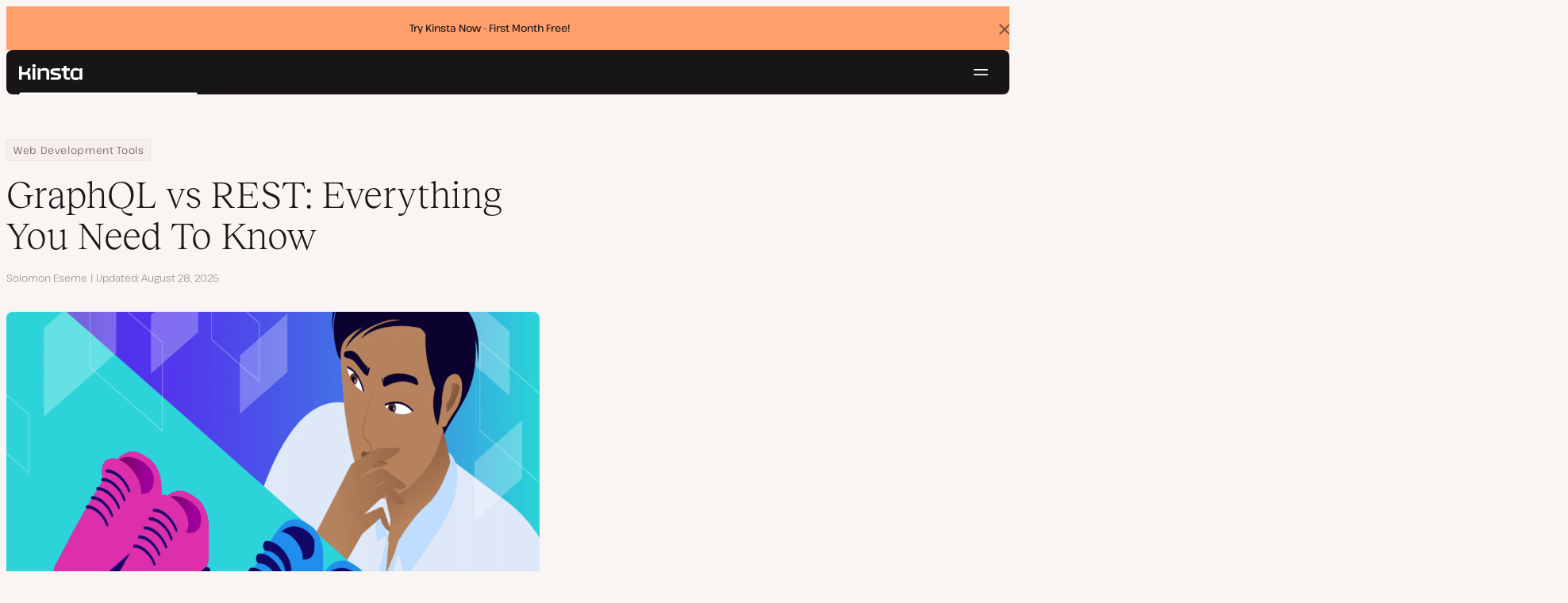

--- FILE ---
content_type: text/html; charset=UTF-8
request_url: https://kinsta.com/blog/graphql-vs-rest/
body_size: 22776
content:
<!DOCTYPE html>
<html lang="en-US">
<head>

<meta charset="UTF-8">
<meta name="viewport" content="width=device-width, initial-scale=1">
<meta name="theme-color" content="#f5ede9">

<!--
<pre>
                                                ..                   ▄■▀▀▀▀■
 ▄██████▄                                   –▀▀▀▀▀ ▀▀––            .▀        ▀
█▀  ▀████ ░  ████ ███▄ ░███▄ █████▄   ▄█████████▄▄███████████▄ ▄██████▄ ▄██▄ ░
█    ████ ░ ████ ░████ ░█████ ░████ ░████▀▀▀▀██▀ ░  ████ ░   ████▀     ▀████ ░
 ▀   █▓▓█ ░█▓▓█ ░ █▓▓█ ░█▓▓█ ░ █▓▓█ ░▓▓█▀ ░   ▀     █▓▓█ ░  █▓▓█ ░      █▓▓█ ░
 . ┌─█▓▓█ █▓▓█ ░──█▒▒█─░█▒▒█─░─█▒▒█─░▀▒▒▒▒▒▒▒█▄──░──█▒▒█─░─█▒▒█ ░ ──────█▒▒█ ░
   : █░░█ ░█░░█ ░ █░░█ ░█░░█ ░ █░░█ ░  ▀░░░░░░░█ ░  █░░█ ░ █░░█ ░       █░░█ ░
   . █..█ ░ █..█ ░█..█ ░█..█ ░ █..█ ░     .  █..█ ░ █..█ ░  █..█ ░      █..█ ░
   | █  █ ░  █  █ █  █ ░█  █ ░ █  █ ░  ▄▀     █  █ ░█  █▄ ░  █  █▄    ▄██  █ ░
   └ ▀███ ░───████████ ░███▀ ░─████ ░ ██──────████ ░▀███▓▀ ░  ▀██████▀ ▀██▀ ░
      ░░░░░      ▀███▀  ░░░░░░ ████ ░ ███▄  ▄████ ░   ░░░░      ░░░░░░   ░░
           ▄                   ▀███ ░  ▀███████▀          .
   ┌──────▀▀▀▀ ▀▀─────────────── ██ ──────────────────────▀▀▄▄▄  ▄▄▄──────┐
   : ░                            ▀█▄    ▄                      ▀▀       ░ :
   |                                ▀––▀                                   |
   |        We're building a world-class hosting platform at Kinsta.       |
   |                                                                       |
   |        🌎 Remote             🧕 Diverse             💪 Kick-ass      |
   |                                                                       |
   |                                                                       |
   |        https://kinsta.com/careers/                     Join us!       |
   |                                                                       |
   |                                                                       |
   | ░                                                                   ░ |
   └───────▀▀▀▀ ▀▀───────────────────────────────────────────▀▀ ▀▀─────────┘
</pre>
-->

<link rel='preload' href='https://kinsta.com/wp-content/themes/kinsta/fonts/pathway-extreme-variable.woff2' as='font' type='font/woff2' crossorigin='anonymous' />
<link rel='preload' href='https://kinsta.com/wp-content/themes/kinsta/fonts/reckless-neue-light.woff2' as='font' type='font/woff2' crossorigin='anonymous' />
<link rel='preload' href='https://kinsta.com/wp-content/themes/kinsta/fonts/reckless-neue-regular.woff2' as='font' type='font/woff2' crossorigin='anonymous' />
<meta name='robots' content='index, follow, max-image-preview:large, max-snippet:-1, max-video-preview:-1' />
	<style>img:is([sizes="auto" i], [sizes^="auto," i]) { contain-intrinsic-size: 3000px 1500px }</style>
	
	<!-- This site is optimized with the Yoast SEO Premium plugin v24.6 (Yoast SEO v24.6) - https://yoast.com/wordpress/plugins/seo/ -->
	<title>GraphQL vs REST: Everything You Need To Know</title>
	<meta name="description" content="Not sure how GraphQL and REST differ? We explain everything you need to know, from how they each work to which you should be using." />
	<link rel="canonical" href="https://kinsta.com/blog/graphql-vs-rest/" />
	<meta property="og:locale" content="en_US" />
	<meta property="og:type" content="article" />
	<meta property="og:title" content="GraphQL vs REST: Everything You Need To Know" />
	<meta property="og:description" content="Not sure how GraphQL and REST differ? We explain everything you need to know, from how they each work to which you should be using." />
	<meta property="og:url" content="https://kinsta.com/blog/graphql-vs-rest/" />
	<meta property="og:site_name" content="Kinsta®" />
	<meta property="article:publisher" content="https://www.facebook.com/kinstahosting" />
	<meta property="article:published_time" content="2022-09-20T10:00:06+00:00" />
	<meta property="article:modified_time" content="2025-08-28T15:02:14+00:00" />
	<meta property="og:image" content="https://kinsta.com/wp-content/uploads/2022/09/graphql-vs-rest.png" />
	<meta property="og:image:width" content="1460" />
	<meta property="og:image:height" content="730" />
	<meta property="og:image:type" content="image/png" />
	<meta name="author" content="Solomon Eseme" />
	<meta name="twitter:card" content="summary_large_image" />
	<meta name="twitter:description" content="Not sure how GraphQL and REST differ? We explain everything you need to know, from how they each work to which you should be using." />
	<meta name="twitter:image" content="https://kinsta.com/wp-content/uploads/2022/09/graphql-vs-rest.png" />
	<meta name="twitter:creator" content="@kaperskyguru" />
	<meta name="twitter:site" content="@kinsta" />
	<meta name="twitter:label1" content="Written by" />
	<meta name="twitter:data1" content="Solomon Eseme" />
	<meta name="twitter:label2" content="Est. reading time" />
	<meta name="twitter:data2" content="13 minutes" />
	<script type="application/ld+json" class="yoast-schema-graph">{"@context":"https://schema.org","@graph":[{"@type":"Article","@id":"https://kinsta.com/blog/graphql-vs-rest/#article","isPartOf":{"@id":"https://kinsta.com/blog/graphql-vs-rest/"},"author":{"name":"Solomon Eseme","@id":"https://kinsta.com/#/schema/person/51c9c77fa35cf1ef9a46308358441ab2"},"headline":"GraphQL vs REST: Everything You Need To Know","datePublished":"2022-09-20T10:00:06+00:00","dateModified":"2025-08-28T15:02:14+00:00","mainEntityOfPage":{"@id":"https://kinsta.com/blog/graphql-vs-rest/"},"wordCount":2564,"publisher":{"@id":"https://kinsta.com/#organization"},"image":{"@id":"https://kinsta.com/blog/graphql-vs-rest/#primaryimage"},"thumbnailUrl":"https://kinsta.com/wp-content/uploads/2022/09/graphql-vs-rest.png","keywords":["API","GraphQL","rest","webdev"],"inLanguage":"en-US"},{"@type":"WebPage","@id":"https://kinsta.com/blog/graphql-vs-rest/","url":"https://kinsta.com/blog/graphql-vs-rest/","name":"GraphQL vs REST: Everything You Need To Know","isPartOf":{"@id":"https://kinsta.com/#website"},"primaryImageOfPage":{"@id":"https://kinsta.com/blog/graphql-vs-rest/#primaryimage"},"image":{"@id":"https://kinsta.com/blog/graphql-vs-rest/#primaryimage"},"thumbnailUrl":"https://kinsta.com/wp-content/uploads/2022/09/graphql-vs-rest.png","datePublished":"2022-09-20T10:00:06+00:00","dateModified":"2025-08-28T15:02:14+00:00","description":"Not sure how GraphQL and REST differ? We explain everything you need to know, from how they each work to which you should be using.","breadcrumb":{"@id":"https://kinsta.com/blog/graphql-vs-rest/#breadcrumb"},"inLanguage":"en-US","potentialAction":[{"@type":"ReadAction","target":["https://kinsta.com/blog/graphql-vs-rest/"]}]},{"@type":"ImageObject","inLanguage":"en-US","@id":"https://kinsta.com/blog/graphql-vs-rest/#primaryimage","url":"https://kinsta.com/wp-content/uploads/2022/09/graphql-vs-rest.png","contentUrl":"https://kinsta.com/wp-content/uploads/2022/09/graphql-vs-rest.png","width":1460,"height":730,"caption":"GraphQL vs REST"},{"@type":"BreadcrumbList","@id":"https://kinsta.com/blog/graphql-vs-rest/#breadcrumb","itemListElement":[{"@type":"ListItem","position":1,"name":"Home","item":"https://kinsta.com/"},{"@type":"ListItem","position":2,"name":"Resource Center","item":"https://kinsta.com/resources/"},{"@type":"ListItem","position":3,"name":"Blog","item":"https://kinsta.com/blog/"},{"@type":"ListItem","position":4,"name":"Web Development Tools","item":"https://kinsta.com/topic/web-development-tools/"},{"@type":"ListItem","position":5,"name":"GraphQL vs REST: Everything You Need To Know"}]},{"@type":"WebSite","@id":"https://kinsta.com/#website","url":"https://kinsta.com/","name":"Kinsta®","description":"Kinsta: Simply better hosting.","publisher":{"@id":"https://kinsta.com/#organization"},"potentialAction":[{"@type":"SearchAction","target":{"@type":"EntryPoint","urlTemplate":"https://kinsta.com/?s={search_term_string}"},"query-input":{"@type":"PropertyValueSpecification","valueRequired":true,"valueName":"search_term_string"}}],"inLanguage":"en-US"},{"@type":"Organization","@id":"https://kinsta.com/#organization","name":"Kinsta","alternateName":"Kinsta Inc, Kinsta Ltd","url":"https://kinsta.com/","logo":{"@type":"ImageObject","inLanguage":"en-US","@id":"https://kinsta.com/#/schema/logo/image/","url":"https://kinsta.com/wp-content/uploads/2023/12/kinsta-logo.jpeg","contentUrl":"https://kinsta.com/wp-content/uploads/2023/12/kinsta-logo.jpeg","width":500,"height":500,"caption":"Kinsta"},"image":{"@id":"https://kinsta.com/#/schema/logo/image/"},"sameAs":["https://www.facebook.com/kinstahosting","https://x.com/kinsta","https://www.instagram.com/kinstahosting/","https://www.linkedin.com/company/kinsta/","https://www.pinterest.com/kinstahosting/","https://www.youtube.com/c/Kinsta","https://www.crunchbase.com/organization/kinsta-wordpress-hosting"],"description":"Kinsta: Simply better hosting for WordPress. Fast, secure, scalable, and backed by world-class support. Built to power your growth.","email":"contact@kinsta.com","telephone":"+1 (888) 610-2915","legalName":"Kinsta Inc.","foundingDate":"2013-12-01","numberOfEmployees":{"@type":"QuantitativeValue","minValue":"201","maxValue":"500"}},{"@type":"Person","@id":"https://kinsta.com/#/schema/person/51c9c77fa35cf1ef9a46308358441ab2","name":"Solomon Eseme","image":{"@type":"ImageObject","inLanguage":"en-US","@id":"https://kinsta.com/#/schema/person/image/","url":"https://kinsta.com/avatar/1c701993f8ff8c8df2a4c5664834a4e5?s=96&d=mm&r=g","contentUrl":"https://kinsta.com/avatar/1c701993f8ff8c8df2a4c5664834a4e5?s=96&d=mm&r=g","caption":"Solomon Eseme"},"description":"I am a Software Engineer and Content Creator who is geared toward building high-performing and innovative products following best practices and industry standards. I also love writing about it at Masteringbackend.com. Follow me on Twitter, LinkedIn, and About Me","sameAs":["https://masteringbackend.com","https://linkedin.com/in/solomoneseme","https://x.com/kaperskyguru"],"url":"https://kinsta.com/blog/author/solomoneseme/"}]}</script>
	<!-- / Yoast SEO Premium plugin. -->


<link rel="alternate" type="application/rss+xml" title="Kinsta® &raquo; Feed" href="https://kinsta.com/feed/" />
<link rel='stylesheet' id='kinsta-css-style-css' href='https://kinsta.com/wp-content/themes/kinsta/dist/style.css?ver=db665685ee0b43d0ab51' type='text/css' media='all' />
<link rel="https://api.w.org/" href="https://kinsta.com/wp-json/" /><link rel="alternate" title="JSON" type="application/json" href="https://kinsta.com/wp-json/wp/v2/posts/132513" /><link rel='shortlink' href='https://kinsta.com/?p=132513' />
<link rel="alternate" title="oEmbed (JSON)" type="application/json+oembed" href="https://kinsta.com/wp-json/oembed/1.0/embed?url=https%3A%2F%2Fkinsta.com%2Fblog%2Fgraphql-vs-rest%2F" />
<link rel="alternate" title="oEmbed (XML)" type="text/xml+oembed" href="https://kinsta.com/wp-json/oembed/1.0/embed?url=https%3A%2F%2Fkinsta.com%2Fblog%2Fgraphql-vs-rest%2F&#038;format=xml" />

<link rel="alternate" href="https://kinsta.com/blog/graphql-vs-rest/" hreflang="x-default" />
<link rel="alternate" href="https://kinsta.com/blog/graphql-vs-rest/" hreflang="en" />
<link rel="alternate" href="https://kinsta.com/it/blog/graphql-vs-rest/" hreflang="it" />
<link rel="alternate" href="https://kinsta.com/pt/blog/graphql-vs-rest/" hreflang="pt" />
<link rel="alternate" href="https://kinsta.com/fr/blog/graphql-vs-rest/" hreflang="fr" />
<link rel="alternate" href="https://kinsta.com/de/blog/graphql-vs-rest/" hreflang="de" />
<link rel="alternate" href="https://kinsta.com/jp/blog/graphql-vs-rest/" hreflang="ja" />
<link rel="alternate" href="https://kinsta.com/nl/blog/graphql-vs-rest/" hreflang="nl" />
<link rel="alternate" href="https://kinsta.com/es/blog/graphql-vs-rest/" hreflang="es" />
<link rel="alternate" href="https://kinsta.com/dk/blog/graphql-vs-rest/" hreflang="da" />
<link rel="alternate" href="https://kinsta.com/se/blog/rest-vs-graphql/" hreflang="sv" />
<script>window.$kinsta = {"env":"production","maintenanceMode":false,"siteURL":"https:\/\/kinsta.com\/","siteCode":"en","languageCode":"en","restBaseURL":"https:\/\/kinsta.com\/wp-json\/","adminAjaxURL":"https:\/\/kinsta.com\/wp-admin\/admin-ajax.php","themeDirURL":"https:\/\/kinsta.com\/wp-content\/themes\/kinsta\/","uploadDirBaseURL":"https:\/\/kinsta.com\/wp-content\/uploads\/","postURL":{"\/legal\/privacy-policy":"https:\/\/kinsta.com\/legal\/privacy-policy\/","\/legal\/terms-service":"https:\/\/kinsta.com\/legal\/terms-service\/","\/pricing":"https:\/\/kinsta.com\/pricing\/","\/signup":"https:\/\/kinsta.com\/signup\/","\/contact-us":"https:\/\/kinsta.com\/contact-us\/","\/pricing-calculator":"https:\/\/kinsta.com\/pricing-calculator\/","\/application-hosting\/pricing":"https:\/\/kinsta.com\/application-hosting\/pricing\/","\/database-hosting\/pricing":"https:\/\/kinsta.com\/database-hosting\/pricing\/"},"stripe":{"publicKey":"pk_live_r16EiSaRITiPDMKQjLeoOviT"},"currencyRates":{"EUR":0.86158599999999996,"JPY":158.19499999999999},"isSingular":true,"wpPost":{"id":132513,"title":"GraphQL vs REST: Everything You Need To Know","type":"post"}}</script>
            <script type="application/ld+json" id="wl-jsonld">[{"@context":"http:\/\/schema.org","@id":"http:\/\/data.wordlift.io\/wl0150038\/post\/copy_of_graphql_vs_rest","@type":"Article","description":"It can be tough to pick the technologies that will be included in the tech stack of your next project. In many cases \u2014 and especially when it comes to choosing between GraphQL and RESTful APIs \u2014 it's all about choosing the next best API design architecture. There are four significant ways to build APIs:...","mainEntityOfPage":"https:\/\/kinsta.com\/blog\/graphql-vs-rest\/","image":[{"@type":"ImageObject","url":"https:\/\/kinsta.com\/wp-content\/uploads\/2022\/09\/graphql-vs-rest-1200x675.png","width":1200,"height":675},{"@type":"ImageObject","url":"https:\/\/kinsta.com\/wp-content\/uploads\/2022\/09\/graphql-vs-rest.png","width":1460,"height":730}],"headline":"GraphQL vs REST: Everything You Need To Know","url":"https:\/\/kinsta.com\/blog\/graphql-vs-rest\/","datePublished":"2022-09-20T12:00:06+00:00","dateModified":"2025-08-28T15:02:14+00:00","wordCount":2475,"keywords":"API,GraphQL,rest,webdev","commentCount":"0","inLanguage":"en-US","publisher":{"@type":"Organization","@id":"http:\/\/data.wordlift.io\/wl0150038\/entity\/kinsta","name":"Kinsta","sameAs":["https:\/\/opencorporates.com\/companies\/us_de\/7460224.rdf","https:\/\/opencorporates.com\/companies\/gb\/09030972.rdf","https:\/\/www.linkedin.com\/company\/kinsta\/","https:\/\/profiles.wordpress.org\/kinstahosting\/","https:\/\/www.facebook.com\/kinstahosting","https:\/\/www.instagram.com\/kinstahosting\/","https:\/\/www.youtube.com\/kinsta","https:\/\/x.com\/kinsta","https:\/\/www.wikidata.org\/wiki\/Q106594994","https:\/\/www.crunchbase.com\/organization\/kinsta-wordpress-hosting","https:\/\/github.com\/kinsta\/","https:\/\/g.co\/kgs\/U4eJWpY"],"logo":{"@type":"ImageObject","url":"https:\/\/kinsta.com\/wp-content\/uploads\/2020\/12\/kinsta-logo--publisher-logo.png","width":600,"height":60}},"author":{"@type":"Person","@id":"http:\/\/data.wordlift.io\/wl0150038\/author\/solomoneseme","name":"Solomon Eseme","givenName":"Solomon","familyName":"Eseme","url":"https:\/\/kinsta.com\/blog\/author\/solomoneseme\/"},"mentions":[{"@id":"http:\/\/data.wordlift.io\/wl0150038\/post_tag\/api"},{"@id":"http:\/\/data.wordlift.io\/wl0150038\/post_tag\/graphql"},{"@id":"http:\/\/data.wordlift.io\/wl0150038\/post_tag\/webdev"},{"@id":"http:\/\/data.wordlift.io\/wl0150038\/term\/topic\/web_development_tools"}]},{"@context":"http:\/\/schema.org","name":"API","@type":["Thing"],"@id":"http:\/\/data.wordlift.io\/wl0150038\/post_tag\/api","description":"","url":["https:\/\/kinsta.com\/blog\/tag\/api\/"],"mainEntityOfPage":"https:\/\/kinsta.com\/blog\/tag\/api\/"},{"@context":"http:\/\/schema.org","name":"GraphQL","@type":["Thing"],"@id":"http:\/\/data.wordlift.io\/wl0150038\/post_tag\/graphql","description":"","url":["https:\/\/kinsta.com\/blog\/tag\/graphql\/"],"mainEntityOfPage":"https:\/\/kinsta.com\/blog\/tag\/graphql\/"},{"@context":"http:\/\/schema.org","name":"webdev","@type":["Thing"],"@id":"http:\/\/data.wordlift.io\/wl0150038\/post_tag\/webdev","description":"","url":["https:\/\/kinsta.com\/blog\/tag\/webdev\/"],"mainEntityOfPage":"https:\/\/kinsta.com\/blog\/tag\/webdev\/"},{"@context":"http:\/\/schema.org","name":"Web Development Tools","@type":["Thing"],"@id":"http:\/\/data.wordlift.io\/wl0150038\/term\/topic\/web_development_tools","description":"","mainEntityOfPage":"https:\/\/kinsta.com\/topic\/web-development-tools\/"}]</script><link rel="icon" href="https://kinsta.com/wp-content/uploads/2024/09/cropped-Kinsta-black-favicon-1-32x32.png" sizes="32x32" />
<link rel="icon" href="https://kinsta.com/wp-content/uploads/2024/09/cropped-Kinsta-black-favicon-1-192x192.png" sizes="192x192" />
<link rel="apple-touch-icon" href="https://kinsta.com/wp-content/uploads/2024/09/cropped-Kinsta-black-favicon-1-180x180.png" />
<meta name="msapplication-TileImage" content="https://kinsta.com/wp-content/uploads/2024/09/cropped-Kinsta-black-favicon-1-270x270.png" />
		<style type="text/css" id="wp-custom-css">
			
		</style>
		</head>

<body class="post-template-default single single-post postid-132513 single-format-standard wp-embed-responsive object-132513">

<a class="skip-to-content" href="#main">
  Skip to content</a>


<div class="site-header">
    <div  id="kinsta-global-banner" class="kinsta-global-banner kinsta-global-banner kinsta-global-banner--link" data-hash="adf5752883d063003bb5db9057f54c32" data-event-label="try-kinsta-now-f">
    <span class="kinsta-global-banner__flash-animation"></span>
            <div class="kinsta-global-banner__inner">
            <p>
                <a  href="https://kinsta.com/pricing/">
                                        Try Kinsta Now - First Month Free!                                    </a>
            </p>
        </div>
    </div>

<header id="nav" class="topbar-container theme--dark spectra-variables">
    <div class="topbar" data-state-search="collapsed">
        <div class="topbar__inner">
            <div class="topbar__homebar">
    <a  href="https://kinsta.com/" class="topbar__logo" rel="home">
        <svg  class="icon icon--logo" aria-hidden="true" focusable="false" title="Kinsta®"><use xlink:href="https://kinsta.com/wp-content/themes/kinsta/dist/sprite.svg?v=3348f16a42c181bac305dd2a218085b3#logo" /></svg><span class="screen-reader-text">Kinsta®</span>    </a>

    <a  href="#nav" id="nav-toggle" class="topbar__burger" aria-label="Hamburger menu" aria-haspopup="true" aria-expanded="false">
        <svg  class="icon icon--hamburger" aria-hidden="true" focusable="false" title="Navigation"><use xlink:href="https://kinsta.com/wp-content/themes/kinsta/dist/sprite.svg?v=3348f16a42c181bac305dd2a218085b3#hamburger" /></svg><span class="screen-reader-text">Navigation</span>    </a>
</div>
<nav class="megamenu" aria-label="Main menu">
    <ul class="megamenu__ul">
                                <li class="megamenu__li megamenu__li--has-children">
                <a  id="megamenu-item-0" tabindex="0" href="#megamenu-item-0__child" class="megamenu__item button button--small button--tertiary megamenu__item--has-children js-megamenu-toggle-button">
                    <span class="megamenu__item__title">
                        Platform                    </span>
                    <svg  class="icon icon--chevron" aria-hidden="true" focusable="false"><use xlink:href="https://kinsta.com/wp-content/themes/kinsta/dist/sprite.svg?v=3348f16a42c181bac305dd2a218085b3#chevron" /></svg>                </a>
                
<div  id="megamenu-item-0__child" class="megamenu__dropdown">
    <div class="megamenu__dropdown__inner">
        <div  class="megamenu__dropdown__container platform-dropdown">
    <div class="megamenu__dropdown__columns">
                    <div class="megamenu__dropdown__column">
                        <h6 class="megamenu__dropdown__column__title">WordPress highlights</h6>
                <ul class="megamenu__dropdown__column__list">
                            <li class="megamenu__dropdown__li">
                    <a  href="https://kinsta.com/wordpress-hosting/" class="megamenu__dropdown__item button button--tertiary button--small">
        <div class="megamenu__dropdown__item__text">
        <span class="megamenu__dropdown__item__title">
            Managed hosting for WordPress         </span>
            </div>
</a>
                </li>
                            <li class="megamenu__dropdown__li">
                    <a  href="https://kinsta.com/wordpress-hosting/migration/" class="megamenu__dropdown__item button button--tertiary button--small">
        <div class="megamenu__dropdown__item__text">
        <span class="megamenu__dropdown__item__title">
            Free site migrations        </span>
            </div>
</a>
                </li>
                            <li class="megamenu__dropdown__li">
                    <a  href="https://kinsta.com/add-ons/kinsta-automatic-updates/" class="megamenu__dropdown__item button button--tertiary button--small">
        <div class="megamenu__dropdown__item__text">
        <span class="megamenu__dropdown__item__title">
            Automatic Updates        </span>
            </div>
</a>
                </li>
                            <li class="megamenu__dropdown__li">
                    <a  href="https://kinsta.com/edge-caching/" class="megamenu__dropdown__item button button--tertiary button--small">
        <div class="megamenu__dropdown__item__text">
        <span class="megamenu__dropdown__item__title">
            Edge caching        </span>
            </div>
</a>
                </li>
                            <li class="megamenu__dropdown__li">
                    <a  href="https://kinsta.com/apm-tool/" class="megamenu__dropdown__item button button--tertiary button--small">
        <div class="megamenu__dropdown__item__text">
        <span class="megamenu__dropdown__item__title">
            APM tool        </span>
            </div>
</a>
                </li>
                            <li class="megamenu__dropdown__li">
                    <a  href="https://kinsta.com/add-ons/" class="megamenu__dropdown__item button button--tertiary button--small">
        <div class="megamenu__dropdown__item__text">
        <span class="megamenu__dropdown__item__title">
            WordPress Add-ons        </span>
            </div>
</a>
                </li>
                            <li class="megamenu__dropdown__li">
                    <a  href="https://kinsta.com/cloudflare-integration/" class="megamenu__dropdown__item button button--tertiary button--small">
        <div class="megamenu__dropdown__item__text">
        <span class="megamenu__dropdown__item__title">
            Cloudflare integration        </span>
            </div>
</a>
                </li>
                            <li class="megamenu__dropdown__li">
                    <a  href="https://kinsta.com/wordpress-hosting/security/" class="megamenu__dropdown__item button button--tertiary button--small">
        <div class="megamenu__dropdown__item__text">
        <span class="megamenu__dropdown__item__title">
            Security &amp; backups        </span>
            </div>
</a>
                </li>
                            <li class="megamenu__dropdown__li">
                    <a  href="https://kinsta.com/kinsta-support/" class="megamenu__dropdown__item button button--tertiary button--small">
        <div class="megamenu__dropdown__item__text">
        <span class="megamenu__dropdown__item__title">
            Expert support        </span>
            </div>
</a>
                </li>
                    </ul>
    </div>
                    <div class="megamenu__dropdown__column platform-extensions merge-next">
                        <h6 class="megamenu__dropdown__column__title">Platform extensions</h6>
                <ul class="megamenu__dropdown__column__list">
                            <li class="megamenu__dropdown__li">
                    <a  href="https://kinsta.com/devkinsta/" class="megamenu__dropdown__item button button--tertiary button--small">
        <div class="megamenu__dropdown__item__text">
        <span class="megamenu__dropdown__item__title">
            DevKinsta        </span>
            </div>
</a>
                </li>
                            <li class="megamenu__dropdown__li">
                    <a  href="https://kinsta.com/docs/kinsta-api/" class="megamenu__dropdown__item button button--tertiary button--small">
        <div class="megamenu__dropdown__item__text">
        <span class="megamenu__dropdown__item__title">
            API        </span>
            </div>
</a>
                </li>
                    </ul>
    </div>
                    <div class="megamenu__dropdown__column sevalla">
                        <h6 class="megamenu__dropdown__column__title">Sevalla</h6>
                <ul class="megamenu__dropdown__column__list">
                            <li class="megamenu__dropdown__li">
                    <a  href="https://sevalla.com/application-hosting/" target="_blank" class="megamenu__dropdown__item button button--tertiary button--small" rel="noopener noreferrer">
        <div class="megamenu__dropdown__item__text">
        <span class="megamenu__dropdown__item__title">
            Application hosting        </span>
            </div>
</a>
                </li>
                            <li class="megamenu__dropdown__li">
                    <a  href="https://sevalla.com/database-hosting/" target="_blank" class="megamenu__dropdown__item button button--tertiary button--small" rel="noopener noreferrer">
        <div class="megamenu__dropdown__item__text">
        <span class="megamenu__dropdown__item__title">
            Database hosting        </span>
            </div>
</a>
                </li>
                            <li class="megamenu__dropdown__li">
                    <a  href="https://sevalla.com/static-site-hosting/" target="_blank" class="megamenu__dropdown__item button button--tertiary button--small" rel="noopener noreferrer">
        <div class="megamenu__dropdown__item__text">
        <span class="megamenu__dropdown__item__title">
            Static site hosting        </span>
            </div>
</a>
                </li>
                    </ul>
    </div>
                    <div class="megamenu__dropdown__column">
                        <h6 class="megamenu__dropdown__column__title">What&#039;s New</h6>
                <ul class="megamenu__dropdown__column__list">
                            <li class="megamenu__dropdown__li">
                    <div class="posts-grid posts-grid--1-cols megamenu__dropdown__item-query">
<div class="post-preview post-203175 changelog type-changelog status-publish has-post-thumbnail hentry">
    <a class="post-preview__thumbnail" aria-hidden="true" tabindex="-1" href="https://kinsta.com/changelog/php-8-5-available/">
                        <img width="800" height="400" src="https://kinsta.com/wp-content/uploads/2025/12/php-8.5-mykinsta-800x400.png" class="attachment-kinsta-thumbnail size-kinsta-thumbnail wp-post-image" alt="" aria-hidden="true" tabindex="-1" decoding="async" fetchpriority="high" />            </a>

    <div class="post-preview__content">
        
<div class="post-preview__title-excerpt">
    <h2 class="post-preview__title">
                <a  href="https://kinsta.com/changelog/php-8-5-available/" class="post-preview__link">
            PHP 8.5 is now available to Kinsta customers        </a>
    </h2>

    </div>
    </div>
</div>
</div>                </li>
                            <li class="megamenu__dropdown__li">
                    <a  href="https://kinsta.com/changelog/" class="megamenu__dropdown__item button button--tertiary button--small megamenu__dropdown__item--more">
        <div class="megamenu__dropdown__item__text">
        <span class="megamenu__dropdown__item__title">
            More changelogs        </span>
            </div>
</a>
                </li>
                    </ul>
    </div>
            </div>
</div>
    </div>
</div>
            </li>
                                <li class="megamenu__li megamenu__li--has-children">
                <a  id="megamenu-item-1" tabindex="0" href="#megamenu-item-1__child" class="megamenu__item button button--small button--tertiary megamenu__item--has-children js-megamenu-toggle-button">
                    <span class="megamenu__item__title">
                        Solutions                    </span>
                    <svg  class="icon icon--chevron" aria-hidden="true" focusable="false"><use xlink:href="https://kinsta.com/wp-content/themes/kinsta/dist/sprite.svg?v=3348f16a42c181bac305dd2a218085b3#chevron" /></svg>                </a>
                
<div  id="megamenu-item-1__child" class="megamenu__dropdown">
    <div class="megamenu__dropdown__inner">
        <div  class="megamenu__dropdown__container">
    <div class="megamenu__dropdown__columns">
                    <div class="megamenu__dropdown__column">
                        <h6 class="megamenu__dropdown__column__title">Who we serve</h6>
                <ul class="megamenu__dropdown__column__list">
                            <li class="megamenu__dropdown__li">
                    <a  href="https://kinsta.com/wordpress-hosting/agencies/" class="megamenu__dropdown__item button button--tertiary button--small">
        <div class="megamenu__dropdown__item__text">
        <span class="megamenu__dropdown__item__title">
            Agency        </span>
            </div>
</a>
                </li>
                            <li class="megamenu__dropdown__li">
                    <a  href="https://kinsta.com/wordpress-hosting/small-business/" class="megamenu__dropdown__item button button--tertiary button--small">
        <div class="megamenu__dropdown__item__text">
        <span class="megamenu__dropdown__item__title">
            Small business        </span>
            </div>
</a>
                </li>
                            <li class="megamenu__dropdown__li">
                    <a  href="https://kinsta.com/wordpress-hosting/enterprise/" class="megamenu__dropdown__item button button--tertiary button--small">
        <div class="megamenu__dropdown__item__text">
        <span class="megamenu__dropdown__item__title">
            Enterprise        </span>
            </div>
</a>
                </li>
                            <li class="megamenu__dropdown__li">
                    <a  href="https://kinsta.com/wordpress-hosting/education/" class="megamenu__dropdown__item button button--tertiary button--small">
        <div class="megamenu__dropdown__item__text">
        <span class="megamenu__dropdown__item__title">
            Education        </span>
            </div>
</a>
                </li>
                            <li class="megamenu__dropdown__li">
                    <a  href="https://kinsta.com/wordpress-hosting/woocommerce/" class="megamenu__dropdown__item button button--tertiary button--small">
        <div class="megamenu__dropdown__item__text">
        <span class="megamenu__dropdown__item__title">
            WooCommerce store        </span>
            </div>
</a>
                </li>
                            <li class="megamenu__dropdown__li">
                    <a  href="https://kinsta.com/wordpress-hosting/nonprofits/" class="megamenu__dropdown__item button button--tertiary button--small">
        <div class="megamenu__dropdown__item__text">
        <span class="megamenu__dropdown__item__title">
            Non-profit organization        </span>
            </div>
</a>
                </li>
                            <li class="megamenu__dropdown__li">
                    <a  href="https://kinsta.com/wordpress-hosting/single-sites/" class="megamenu__dropdown__item button button--tertiary button--small">
        <div class="megamenu__dropdown__item__text">
        <span class="megamenu__dropdown__item__title">
            Single high-resource site        </span>
            </div>
</a>
                </li>
                    </ul>
    </div>
                    <div class="megamenu__dropdown__column">
                        <h6 class="megamenu__dropdown__column__title">Partnership programs</h6>
                <ul class="megamenu__dropdown__column__list">
                            <li class="megamenu__dropdown__li">
                    <a  href="https://kinsta.com/affiliates/" class="megamenu__dropdown__item button button--tertiary button--small">
        <div class="megamenu__dropdown__item__text">
        <span class="megamenu__dropdown__item__title">
            Affiliate Program        </span>
            </div>
</a>
                </li>
                            <li class="megamenu__dropdown__li">
                    <a  href="https://kinsta.com/agency-partner-program/" class="megamenu__dropdown__item button button--tertiary button--small">
        <div class="megamenu__dropdown__item__text">
        <span class="megamenu__dropdown__item__title">
            Agency Partner Program        </span>
            </div>
</a>
                </li>
                    </ul>
    </div>
                    <div class="megamenu__dropdown__column">
                        <h6 class="megamenu__dropdown__column__title">Case studies</h6>
                <ul class="megamenu__dropdown__column__list">
                            <li class="megamenu__dropdown__li">
                    <div class="posts-grid posts-grid--1-cols megamenu__dropdown__item-query">
<div class="post-preview post-203120 case_studies type-case_studies status-publish has-post-thumbnail hentry segment-enterprise segment-lms">
    <a class="post-preview__thumbnail" aria-hidden="true" tabindex="-1" href="https://kinsta.com/clients/themartechsummit/">
                        <img width="800" height="400" src="https://kinsta.com/wp-content/uploads/2025/12/case-study-martechsummit-800x400.png" class="attachment-kinsta-thumbnail size-kinsta-thumbnail wp-post-image" alt="" aria-hidden="true" tabindex="-1" decoding="async" />            </a>

    <div class="post-preview__content">
        
<div class="post-preview__title-excerpt">
    <h2 class="post-preview__title">
                <a  href="https://kinsta.com/clients/themartechsummit/" class="post-preview__link">
            How The MarTech Summit won back hours lost to site outages        </a>
    </h2>

    </div>
    </div>
</div>
</div>                </li>
                            <li class="megamenu__dropdown__li">
                    <a  href="https://kinsta.com/clients/" class="megamenu__dropdown__item button button--tertiary button--small megamenu__dropdown__item--more">
        <div class="megamenu__dropdown__item__text">
        <span class="megamenu__dropdown__item__title">
            More case studies        </span>
            </div>
</a>
                </li>
                    </ul>
    </div>
            </div>
</div>
    </div>
</div>
            </li>
                                <li class="megamenu__li">
                <a  id="megamenu-item-2" tabindex="0" href="https://kinsta.com/pricing/" class="megamenu__item button button--small button--tertiary">
                    <span class="megamenu__item__title">
                        Pricing                    </span>
                                    </a>
                            </li>
                                <li class="megamenu__li megamenu__li--has-children">
                <a  id="megamenu-item-3" tabindex="0" href="#megamenu-item-3__child" class="megamenu__item button button--small button--tertiary megamenu__item--has-children js-megamenu-toggle-button">
                    <span class="megamenu__item__title">
                        Resources                    </span>
                    <svg  class="icon icon--chevron" aria-hidden="true" focusable="false"><use xlink:href="https://kinsta.com/wp-content/themes/kinsta/dist/sprite.svg?v=3348f16a42c181bac305dd2a218085b3#chevron" /></svg>                </a>
                
<div  id="megamenu-item-3__child" class="megamenu__dropdown">
    <div class="megamenu__dropdown__inner">
        <div  class="megamenu__dropdown__container">
    <div class="megamenu__dropdown__columns">
                    <div class="megamenu__dropdown__column">
                        <h6 class="megamenu__dropdown__column__title">Explore</h6>
                <ul class="megamenu__dropdown__column__list">
                            <li class="megamenu__dropdown__li">
                    <a  href="https://kinsta.com/resources/" class="megamenu__dropdown__item button button--tertiary button--small">
        <div class="megamenu__dropdown__item__text">
        <span class="megamenu__dropdown__item__title">
            Resource Center        </span>
            </div>
</a>
                </li>
                            <li class="megamenu__dropdown__li">
                    <a  href="https://kinsta.com/blog/" class="megamenu__dropdown__item button button--tertiary button--small">
        <div class="megamenu__dropdown__item__text">
        <span class="megamenu__dropdown__item__title">
            Blog        </span>
            </div>
</a>
                </li>
                            <li class="megamenu__dropdown__li">
                    <a  href="https://kinsta.com/docs/" class="megamenu__dropdown__item button button--tertiary button--small">
        <div class="megamenu__dropdown__item__text">
        <span class="megamenu__dropdown__item__title">
            Docs        </span>
            </div>
</a>
                </li>
                            <li class="megamenu__dropdown__li">
                    <a  href="https://kinsta.com/changelog/" class="megamenu__dropdown__item button button--tertiary button--small">
        <div class="megamenu__dropdown__item__text">
        <span class="megamenu__dropdown__item__title">
            Changelog        </span>
            </div>
</a>
                </li>
                    </ul>
    </div>
                    <div class="megamenu__dropdown__column">
                        <h6 class="megamenu__dropdown__column__title">Tools &amp; insights</h6>
                <ul class="megamenu__dropdown__column__list">
                            <li class="megamenu__dropdown__li">
                    <a  href="https://kinsta.com/kinsta-alternatives/" class="megamenu__dropdown__item button button--tertiary button--small">
        <div class="megamenu__dropdown__item__text">
        <span class="megamenu__dropdown__item__title">
            Kinsta vs. the competition        </span>
            </div>
</a>
                </li>
                            <li class="megamenu__dropdown__li">
                    <a  href="https://kinsta.com/tools/" class="megamenu__dropdown__item button button--tertiary button--small">
        <div class="megamenu__dropdown__item__text">
        <span class="megamenu__dropdown__item__title">
            Development tools        </span>
            </div>
</a>
                </li>
                            <li class="megamenu__dropdown__li">
                    <a  href="https://status.kinsta.com" target="_blank" class="megamenu__dropdown__item button button--tertiary button--small" rel="noopener noreferrer">
        <div class="megamenu__dropdown__item__text">
        <span class="megamenu__dropdown__item__title">
            System Status        </span>
            </div>
</a>
                </li>
                    </ul>
    </div>
                    <div class="megamenu__dropdown__column">
                        <h6 class="megamenu__dropdown__column__title">Latest Articles</h6>
                <ul class="megamenu__dropdown__column__list">
                            <li class="megamenu__dropdown__li">
                    <div class="posts-grid posts-grid--1-cols megamenu__dropdown__item-query">
<div class="post-preview post-203441 post type-post status-publish format-standard has-post-thumbnail hentry topic-agency topic-wordpress-development wl_entity_type-article">
    <a class="post-preview__thumbnail" aria-hidden="true" tabindex="-1" href="https://kinsta.com/blog/wordpress-database-tables-maintenance/">
                        <img width="800" height="400" src="https://kinsta.com/wp-content/uploads/2025/12/the-wordpress-database-tables-that-matter-most-to-maintenance-agencies-800x400.png" class="attachment-kinsta-thumbnail size-kinsta-thumbnail wp-post-image" alt="" aria-hidden="true" tabindex="-1" decoding="async" srcset="https://kinsta.com/wp-content/uploads/2025/12/the-wordpress-database-tables-that-matter-most-to-maintenance-agencies-800x400.png 800w, https://kinsta.com/wp-content/uploads/2025/12/the-wordpress-database-tables-that-matter-most-to-maintenance-agencies-300x150.png 300w, https://kinsta.com/wp-content/uploads/2025/12/the-wordpress-database-tables-that-matter-most-to-maintenance-agencies-1024x512.png 1024w, https://kinsta.com/wp-content/uploads/2025/12/the-wordpress-database-tables-that-matter-most-to-maintenance-agencies-768x384.png 768w, https://kinsta.com/wp-content/uploads/2025/12/the-wordpress-database-tables-that-matter-most-to-maintenance-agencies.png 1470w" sizes="(max-width: 800px) 100vw, 800px" />            </a>

    <div class="post-preview__content">
        
<div class="post-preview__title-excerpt">
    <h2 class="post-preview__title">
                <a  href="https://kinsta.com/blog/wordpress-database-tables-maintenance/" class="post-preview__link">
            The WordPress database tables that matter most to maintenance agencies        </a>
    </h2>

    </div>
    </div>
</div>
</div>                </li>
                            <li class="megamenu__dropdown__li">
                    <a  href="https://kinsta.com/blog/" class="megamenu__dropdown__item button button--tertiary button--small megamenu__dropdown__item--more">
        <div class="megamenu__dropdown__item__text">
        <span class="megamenu__dropdown__item__title">
            More blog posts        </span>
            </div>
</a>
                </li>
                    </ul>
    </div>
            </div>
</div>
    </div>
</div>
            </li>
                                <li class="megamenu__li megamenu__li--has-children">
                <a  id="megamenu-item-4" tabindex="0" href="#megamenu-item-4__child" class="megamenu__item button button--small button--tertiary megamenu__item--has-children js-megamenu-toggle-button">
                    <span class="megamenu__item__title">
                        Contact                    </span>
                    <svg  class="icon icon--chevron" aria-hidden="true" focusable="false"><use xlink:href="https://kinsta.com/wp-content/themes/kinsta/dist/sprite.svg?v=3348f16a42c181bac305dd2a218085b3#chevron" /></svg>                </a>
                
<div  id="megamenu-item-4__child" class="megamenu__dropdown">
    <div class="megamenu__dropdown__inner">
        <div  class="megamenu__dropdown__container">
    <div class="megamenu__dropdown__columns">
                    <div class="megamenu__dropdown__column">
                    <ul class="megamenu__dropdown__column__list">
                            <li class="megamenu__dropdown__li">
                    <a  href="https://kinsta.com/contact-us/" class="megamenu__dropdown__item button button--tertiary button--small megamenu__dropdown__item__contact__button">
            <div  class="megamenu__dropdown__item__prefix" aria-hidden="true">
            <span class="megamenu__item__icon"><svg  class="icon icon--paperplane-alt" aria-hidden="true" focusable="false"><use xlink:href="https://kinsta.com/wp-content/themes/kinsta/dist/sprite.svg?v=3348f16a42c181bac305dd2a218085b3#paperplane-alt" /></svg></span>        </div>
        <div class="megamenu__dropdown__item__text">
        <span class="megamenu__dropdown__item__title">
            Contact us        </span>
                    <span class="megamenu__dropdown__item__description">
                Via phone, email or WhatsApp            </span>
            </div>
</a>
                </li>
                    </ul>
    </div>
                    <div class="megamenu__dropdown__column">
                    <ul class="megamenu__dropdown__column__list">
                            <li class="megamenu__dropdown__li">
                    <a  href="https://kinsta.com/talk-to-sales/" class="megamenu__dropdown__item button button--tertiary button--small megamenu__dropdown__item__contact__button">
            <div  class="megamenu__dropdown__item__prefix" aria-hidden="true">
            <span class="megamenu__item__icon"><svg  class="icon icon--calendar-alt" aria-hidden="true" focusable="false"><use xlink:href="https://kinsta.com/wp-content/themes/kinsta/dist/sprite.svg?v=3348f16a42c181bac305dd2a218085b3#calendar-alt" /></svg></span>        </div>
        <div class="megamenu__dropdown__item__text">
        <span class="megamenu__dropdown__item__title">
            Talk to sales        </span>
                    <span class="megamenu__dropdown__item__description">
                Talk to one of our hosting experts            </span>
            </div>
</a>
                </li>
                    </ul>
    </div>
                    <div class="megamenu__dropdown__column">
                    <ul class="megamenu__dropdown__column__list">
                            <li class="megamenu__dropdown__li">
                    <a  href="https://community.kinsta.com/" class="megamenu__dropdown__item button button--tertiary button--small megamenu__dropdown__item__contact__button">
            <div  class="megamenu__dropdown__item__prefix" aria-hidden="true">
            <span class="megamenu__item__icon"><svg  class="icon icon--chat-alt" aria-hidden="true" focusable="false"><use xlink:href="https://kinsta.com/wp-content/themes/kinsta/dist/sprite.svg?v=3348f16a42c181bac305dd2a218085b3#chat-alt" /></svg></span>        </div>
        <div class="megamenu__dropdown__item__text">
        <span class="megamenu__dropdown__item__title">
            Ask the community        </span>
                    <span class="megamenu__dropdown__item__description">
                The Kinsta community is here to help            </span>
            </div>
</a>
                </li>
                    </ul>
    </div>
            </div>
</div>
    </div>
</div>
            </li>
            </ul>
</nav>

<div class="topbar__actions">
            <!-- <div class="topbar__search" id="search-form-container"> -->
            <form
                class="topbar__search"
                method='get' action='https://kinsta.com'            >
                <label>
                    <span class="screen-reader-text">Search</span>
                    <input name='s' type='text' required='required' value='' placeholder='Search&hellip;' />                </label>
                <button class="button button--tertiary button--small topbar__search__icon" aria-label="Search">
                    <svg  class="icon icon--search" aria-hidden="true" focusable="false"><use xlink:href="https://kinsta.com/wp-content/themes/kinsta/dist/sprite.svg?v=3348f16a42c181bac305dd2a218085b3#search" /></svg>                </button>
            </form>
        <!-- </div> -->
    
                    <a  href="https://my.kinsta.com/login/?lang=en" class="topbar__actions__item button button--small topbar__hidden-small button--tertiary">
            Login        </a>
                    <a  href="https://kinsta.com/signup/wp/" class="topbar__actions__item button button--small button--primary">
            Try for free        </a>
    </div>
        </div>
    </div>
</header>

<script  type="text/javascript" src="https://kinsta.com/wp-content/themes/kinsta/dist/early-load.js?ver=b5c717e16ffd4155ffdf"></script></div>

<main id="main">


<link rel="stylesheet" href="https://kinsta.com/wp-content/themes/kinsta/dist/templates/article-dual-sidebar.css?ver=b0848b50c6a83971d82e" /><article class="post-132513 post type-post status-publish format-standard has-post-thumbnail hentry tag-api tag-graphql tag-rest tag-webdev topic-web-development-tools wl_entity_type-article">
            
<div class="article-title container container--narrow">
            
    <nav  class="breadcrumbs breadcrumbs--only-last" aria-label="Breadcrumbs">
        <ol>
                                            <li  class="breadcrumbs__li">
                                            <a  href="https://kinsta.com/" class="breadcrumbs__link">
                            Home                        </a>
                                    </li>
                                            <li  class="breadcrumbs__li">
                                            <a  href="https://kinsta.com/resources/" class="breadcrumbs__link">
                            Resource Center                        </a>
                                    </li>
                                            <li  class="breadcrumbs__li">
                                            <a  href="https://kinsta.com/blog/" class="breadcrumbs__link">
                            Blog                        </a>
                                    </li>
                                            <li  class="breadcrumbs__li is-parent">
                                            <a  href="https://kinsta.com/topic/web-development-tools/" class="breadcrumbs__link">
                            Web Development Tools                        </a>
                                    </li>
                                            <li  class="breadcrumbs__li is-current">
                                            <span class="breadcrumbs__link" aria-current="true">
                            GraphQL vs REST: Everything You Need To Know                        </span>
                                    </li>
                    </ol>
    </nav>
    
            <h1 class="article-title__title">
            GraphQL vs REST: Everything You Need To Know        </h1>
    
    
            <dl class="article-title__meta">
                            <div class="article-title__meta__item">
                                        <dt class="article-title__meta__label screen-reader-text">Author</dt>
                    <dd class="article-title__meta__value"><a href="https://kinsta.com/blog/author/solomoneseme/" title="Posts by Solomon Eseme" rel="author">Solomon Eseme</a></dd>
                </div>
                            <div class="article-title__meta__item">
                                        <dt class="article-title__meta__label">Updated</dt>
                    <dd class="article-title__meta__value">August 28, 2025</dd>
                </div>
                    </dl>
    
    
            <img width="1024" height="512" src="https://kinsta.com/wp-content/uploads/2022/09/graphql-vs-rest-1024x512.png" class="article-title__featured-image wp-post-image" alt="GraphQL vs REST" loading="eager" decoding="async" srcset="https://kinsta.com/wp-content/uploads/2022/09/graphql-vs-rest-1024x512.png 1024w, https://kinsta.com/wp-content/uploads/2022/09/graphql-vs-rest-300x150.png 300w, https://kinsta.com/wp-content/uploads/2022/09/graphql-vs-rest-768x384.png 768w, https://kinsta.com/wp-content/uploads/2022/09/graphql-vs-rest-360x180.png 360w, https://kinsta.com/wp-content/uploads/2022/09/graphql-vs-rest.png 1460w" sizes="(max-width: 1024px) 100vw, 1024px" />    </div>
    
    <div class="article-dual-sidebar has-cta has-toc has-download">
        <div class="article-dual-sidebar__before">
            <div class="sidebar"><div class="sidebar-section sidebar-section--grow"><kinsta-sidebar-toc  show-download-post-form="true" json-auto-toc-props="{&quot;exclude&quot;:&quot;last&quot;}"></kinsta-sidebar-toc>
</div></div>        </div>

        <div class="js-anchor-hashes article-dual-sidebar__content" id="post-content-132513">
            <kinsta-language-notice></kinsta-language-notice>
            <div class="user-content post-content">
                <p>It can be tough to pick the technologies that will be included in the tech stack of your next project. In many cases — and especially when it comes to choosing between GraphQL and RESTful APIs — it’s all about choosing the next best API design architecture.</p>
<p>There are four significant ways to build APIs: SOAP, GRPC, REST, and GraphQL. We often narrow our minds to REST and GraphQL whenever we want to build APIs. This is because REST changed the traditional ways of building APIs with SOAP and GRPC.</p>
<p>GraphQL is widely tagged as a better REST because it represents a better way of building APIs. <a href="https://kinsta.com/blog/what-is-a-full-stack-developer/">Many developers</a> believe that GraphQL will replace REST. Many more have already discovered that GraphQL helps solve some common challenges developers face while building REST APIs.</p>
<p>These two methods of building APIs are entirely different. In practice, these technologies work by sending an HTTP request and receiving the result. They both have their pros and cons, and in this article, we will extensively discuss these two great technologies that have changed the way we develop and scale APIs.</p>
<p>Before we dive into the details, though, let’s first explore the meaning of GraphQL and RESTful APIs.</p>
<div></div><kinsta-auto-toc heading="Table of Contents" exclude="last" list-style="arrow" selector="h2" count-number="-1"></kinsta-auto-toc>

<h2>What Is GraphQL?</h2>
<p><a href="https://kinsta.com/blog/wordpress-revolution-with-graphql/">GraphQL is an API query language</a> as well as a runtime for answering those queries with existing data. It also comes equipped with powerful tools for handling even the most complex of queries.</p>
<p>GraphQL’s central feature is its ability to request and receive <em>only</em> the specific data requested — nothing more. This makes it much simpler to scale your APIs along with your app.</p>
<p>The most exciting part of GraphQL is its ability to provide you with all the data in one endpoint.</p>
<figure style="width: 960px" class="wp-caption alignnone"><img loading="lazy" decoding="async" src="https://kinsta.com/wp-content/uploads/2022/09/graphql.png" alt="A screenshot of a GraphQL API architecture flowchart." width="960" height="540"><figcaption class="wp-caption-text">GraphQL API architecture.</figcaption></figure>
<p>The above diagram is a typical representation of GraphQL architecture. Clients make requests from different devices, and GraphQL handles their requests and returns only their requested data. This neatly solves the problem of over-fetching and under-fetching in RESTful APIs.</p>
<figure style="width: 960px" class="wp-caption alignnone"><img loading="lazy" decoding="async" src="https://kinsta.com/wp-content/uploads/2022/09/graphql_code.png" alt="A screenshot of a GraphQL playground showing a successful query." width="960" height="540"><figcaption class="wp-caption-text">A successful query in a GraphQL playground.</figcaption></figure>
<p>In the above sample, we show a GraphQL playground and how you can query for data with a single endpoint. At the top is the API endpoint, by the left is the query that requests names of continents, and lastly, on the right, we respond to the query we requested.</p>
<p>GraphQL was created by Facebook for the primary purpose of solving their <a href="https://kinsta.com/blog/hire-mobile-apps-developer/">mobile app developer’s</a> experience while working with REST APIs. Since its first open-source version was released in 2015, GraphQL has experienced tremendous growth due to the adoption of the technology by big players in the tech business.</p>
<aside class="WzIxOTg0XQ==" data-r3koi="InRvcCI=|ImVuX1VTIg==" data-w="UmtCLlh3OTAtZUE0" data-brvfh="UmQ2UF9FVXpM" data-le.u-a="NjBtdjlyTWt3cWxGbzR0ZnBLVE4=" data-vj25="cGswQzV3bW5MVXpLaHlFLVhBNHgzVw==" data-fs="d1ZoSFA1ek92OGpkNg==" data-zmqfyw="bXpHRjVlNjlkeS0=" data-g_2="dkM2WmZUaFJnckR6Mw==" data-mss="U09rMGNUanQ2Yl95" id="MTMyNTEz" data-4kuav="dmRqNzRBZV82Q0dsLks="></aside><h2>Companies Using GraphQL</h2>
<p>Below is a list of just some of the companies and applications using GraphQL actively on their servers.</p>
<h3>Facebook</h3>
<p>Facebook created GraphQL, and they’ve used it in production to power their mobile apps since 2012. The multi-billion-dollar social network company open-sourced the GraphQL spec in 2015, making it accessible across many environments and to teams of all sizes.</p>
<figure style="width: 1600px" class="wp-caption alignnone"><img loading="lazy" decoding="async" src="https://kinsta.com/wp-content/uploads/2022/09/facebook_page.png" alt="A screenshot of the Facebook login page." width="1600" height="958"><figcaption class="wp-caption-text">Facebook uses GraphQL.</figcaption></figure>
<h3>GitHub</h3>
<p><a href="https://kinsta.com/blog/what-is-github/">GitHub</a> also announces the use of GraphQL by providing a GraphQL API for creating integrations, retrieving data, and automating your workflows using the GitHub GraphQL API. The GitHub GraphQL API offers more precise and flexible queries than the GitHub REST API.</p>
<figure style="width: 1530px" class="wp-caption alignnone"><img loading="lazy" decoding="async" src="https://kinsta.com/wp-content/uploads/2022/09/github_page.png" alt="A screenshot of the GitHub home page." width="1530" height="998"><figcaption class="wp-caption-text">GitHub also utilizes GraphQL.</figcaption></figure>
<h3>Pinterest</h3>
<p>Pinterest is also an early adopter of GraphQL. The photo-sharing giant <a href="https://medium.com/pinterest-engineering/recap-pinterest-engineering-talks-functional-swift-conference-d96ef3dc6f3e" target="_blank" rel="noopener noreferrer">has publicly discussed</a> their early exploration of GraphQL and how they use the GraphQL technology that powers their billion-dollar company.</p>
<figure style="width: 1600px" class="wp-caption alignnone"><img loading="lazy" decoding="async" src="https://kinsta.com/wp-content/uploads/2022/09/pinterest_page.png" alt="A screenshot of the Pinterest homepage." width="1600" height="1044"><figcaption class="wp-caption-text">Pinterest uses GraphQL for their site as well.</figcaption></figure>
<p><a href="https://graphql.org/users/" target="_blank" rel="noopener noreferrer">Many other billion-dollar companies</a> such as Intuit, <a href="https://kinsta.com/shopify-market-share/">Shopify</a>, Coursera, and Airbnb power their applications with GraphQL. And this wide-reaching preference to REST is only continuing to grow.</p>
<h2>What Is RESTful API?</h2>
<p>REST stands for “Representational State Transfer,” which is a software architectural style for distributed hypermedia systems. It defines principles and constraints for exchanging resources between the server and the clients.</p>
<p>If these principles are followed in an API, that API’s application is referred to as “RESTful.” The <a href="https://kinsta.com/blog/wordpress-rest-api/">WordPress REST API</a> is a prime example of this.</p>
<p>Below are some of the principles and constraints an API must satisfy to be referred to as a Restful API:</p>
<ul>
<li><strong>Client-Server Decouple:</strong> The clients (frontend) and the server (backend) are completely separate and can only communicate through the endpoints.</li>
<li><strong>Uniform Interface:</strong> Data seen in the interface is identical across all devices.</li>
<li><strong>Statelessness:</strong> The server does not remember if the current request is being made for the first time or not. Each time a request is made, it needs to include all information necessary to process it from scratch.</li>
<li><strong>Cacheability:</strong> <a href="https://kinsta.com/blog/what-is-cached-data/">Caching</a> and session storage is permitted, but they must be configured to allow end-users to opt out of data caching.</li>
<li><strong>Layered System Architecture:</strong> APIs must be designed so neither the client nor the server can tell whether they’re communicating directly or through an intermediary.</li>
</ul>
<p>The diagram below is of basic REST architecture. It shows how requests and responses are typically handled.</p>
<figure style="width: 960px" class="wp-caption alignnone"><img loading="lazy" decoding="async" src="https://kinsta.com/wp-content/uploads/2022/09/rest.png" alt="A screenshot showing a branch chart of RESTful API architecture." width="960" height="540"><figcaption class="wp-caption-text">REST API architecture.</figcaption></figure>
<link rel="stylesheet" href="https://kinsta.com/wp-content/themes/kinsta/dist/patterns/featured-snippet.css?ver=7367e99ccbd9bcfea94c" />
<div  class="featured-snippet" id="featuredSnippet">
    <div class="featured-snippet__content">
        <h2>GraphQL vs REST: What’s the Difference?</h2>
        <div><p>The main difference is how they communicate with the server. GraphQL is a newer technology that uses a single endpoint to respond to queries, while REST uses a set of endpoints that respond to specific HTTP requests. GraphQL is generally considered more efficient and flexible than REST.</p>
</div>
    </div>
    <div class="featured-snippet__footer">
        <div class="arrow-down"></div>
        <div class="featured-snippet__footer--content row nocol middle-xs between-xs reverse">
            <div style="margin-left: auto; position: relative; top: -1px" class="row nocol middle-xs">
                <div class="color--mediumGray" style="font-size: 14px; vertical-align: middle;">
                    <svg  class="icon icon--logo display--block" aria-hidden="true" focusable="false"><use xlink:href="https://kinsta.com/wp-content/themes/kinsta/dist/sprite.svg?v=3348f16a42c181bac305dd2a218085b3#logo" /></svg>                </div>
                <div class="text--bold color--mediumGray" style="padding-left: 3px;">Support</div>
            </div>
        </div>
    </div>
</div>

<h2>Benefits of GraphQL</h2>
<p>Below are a few benefits of using GraphQL, which illustrate why it’s more than sufficient for building the next billion-dollar app.</p>
<h3>Fetching Data Through a Single API Endpoint</h3>
<p>The top advantage of GraphQL is its ability to access any or all data points through a single <a href="https://kinsta.com/blog/api-endpoint/">API endpoint</a>.</p>
<p>One of the most common problems with RESTful APIs is having too many endpoints to access information. In GraphQL, you only have a single endpoint, so you don’t need to send multiple requests to retrieve different information about an object.</p>
<p>The diagram below depicts a clear example of retrieving resources using RESTful API and GraphQL. You can see that there’s only one endpoint to access the resource in the GraphQL server, while multiple API endpoints are needed to access different resources in the RESTful API.</p>
<figure style="width: 960px" class="wp-caption alignnone"><img loading="lazy" decoding="async" src="https://kinsta.com/wp-content/uploads/2022/09/REST-and-GraphQL.png" alt="A flowchart demonstrating multiple queries in RESTful API and how they're handled in GraphQL." width="960" height="540"><figcaption class="wp-caption-text">API endpoints in REST and GraphQL.</figcaption></figure>
<h3>No Over-fetching or Under-fetching</h3>
<p>The issue of over or under-fetching is a known problem with RESTful APIs. This is when clients download data by hitting endpoints that return fixed data structures, or else they retrieve either more or less than what they expected.</p>
<p>Over-fetching results in the request receiving — or “fetching” — more data than what’s required by a given request. Imagine you’re fetching all the users in a table with the intention of displaying their usernames on your homepage. In that case, over-fetching will return <em>all</em> the data on each user, including (but not only) the name.</p>
<p>Under-fetching is comparatively rare, but it does happen when the specific endpoint fails to provide all the requested information. The client will need to make additional requests to access the other information as needed.</p>
<p>GraphQL efficiently solves the problem of over-fetching or under-fetching by grabbing the exact resource that the client requested without any extra details.</p>
<h3>Better Handling of Complex Systems and Microservices</h3>
<p>GraphQL can unify and hide the complexity of integrated multiple systems.</p>
<p>For instance, say we want to migrate from a monolithic backend application to a <a href="https://kinsta.com/blog/microservices-vs-api/">microservice architecture</a>. The GraphQL API helps to handle communication between various microservices by merging them into one GraphQL schema.</p>
<p>Once these schemas are defined, both the frontend and the backend can communicate separately without any further changes, since the frontend knows that the data in the schema is always going to be in sync across the system.</p>
<h3>Fast and Secure</h3>
<p>The problem of over-fetching can result in higher bandwidth consumption for clients, which may, in time, cause lagging in your application. Using RESTful API design patterns is more time-consuming to sort out the information needed from an enormous payload.</p>
<p>Because of GraphQL’s ability to avoid over fetching and under fetching, the server returns a secure, easy-to-read, and predictable shape which makes your API requests and responses faster.</p>
<h2>Benefits of REST</h2>
<p>Despite GraphQL’s growing popularity, REST is still one of the most popular API standards. Let’s take a peek at why.</p>
<ul>
<li><strong>Learning Curve:</strong> RESTful APIs are the easiest to learn and understand. This is its primary advantage over other APIs.</li>
<li><strong>Serialization:</strong> REST comes with a flexible approach and formats for serializing data in JSON.</li>
<li><strong>Caching:</strong> REST API can manage a high load with the help of an HTTP proxy server and cache.</li>
<li><strong>Complex Request:</strong> REST APIs have a separate endpoint for different requests, and that helps make the complex request more manageable than in other APIs</li>
<li><strong>Clean and Simple:</strong> REST APIs are elegant, simple, and clean. They are straightforward to explore.</li>
<li><strong>Standard HTTP Procedures:</strong> REST uses standard HTTP procedure call-outs to retrieve data and make requests.</li>
<li><strong>Client/Server:</strong> This means that its business logic is decoupled from the presentation. So you can change one without impacting the other.</li>
<li><strong>REST Is Stateless:</strong> All the messages exchanged between client and server have all the context needed to know what to do with the message.</li>
</ul>
<aside data--z="Q0ZtVGMwRUROOUdubGRJc3ZqUEo=" class="WzIxOTg0XQ==" data-c="LnVzelgxSXFtSEVPQWc2Rk04Vw==" data-m_t5hlu="NFRNRXpSeHRZSENxd0k=" data-b="eXBmMGRMTldIb0M4MlMueFVtcQ==" data-yl="dmVaYUZvM2Nfd05LQQ==" id="MTMyNTEz" data-95g6="TjhocXMxa1IzZg==" data-ls="MGdqR1gzU0xkQ0V4Y25PMkg5" data-o51jbq="a3ZOUl9xVEZ1" data-ddpm="NGhDcTNYc25RZg==" data-s="RUFyWGZGUUt0dmtzaFJieDY=" data-n8i3d="WjY1TVg3SWtDU0d5" data-r3koi="Im1pZGRsZSI=|ImVuX1VTIg==" data-1="eWJmN19ZbWtRdEhDVQ=="></aside><h2>Drawbacks of GraphQL</h2>
<p>Now that we’ve discussed the pros of GraphQL vs REST, let’s explore some of GraphQL’s drawbacks:</p>
<ul>
<li><strong>Difficult Learning Curve:</strong> GraphQL is not as easy to learn as REST. The most challenging part of building a GraphQL API is designing the schema. This takes a lot of time and domain knowledge.</li>
<li><strong>File Uploading:</strong> GraphQL does not have a native file upload feature. This can be worked around using Base64 encoding, but the cost of encoding and decoding this way can be time-consuming and expensive.</li>
<li><strong>Web Caching:</strong> <a href="https://kinsta.com/blog/what-is-cache/">Caching helps reduce frequent traffic</a> to the server, which speeds up the requests and the response process by keeping frequently accessed information close to the server. GraphQL does not support or rely on HTTP caching methods, depending instead upon the caching mechanisms of the Apollo or Relay clients.</li>
<li><strong>Unsuited for Small Applications:</strong> GraphQL may not be the best API architecture for building a small application. If your app does not require the more flexible queries offered by GraphQL, REST is the way to go.</li>
<li><strong>Complex Query Issue:</strong> GraphQL’s ability to give a client exactly what it wants can also lead to query propagation issues. If a client submits too many nested queries, it can lead to the wrong queries being sent, which can be very time-consuming for the server. It’s better to utilize REST with custom endpoints to meet such requests.</li>
</ul>
<h2>Drawbacks of REST</h2>
<p>Now, let’s turn our attention to some of REST’s drawbacks:</p>
<ul>
<li><strong>Multiple Round Trips:</strong> The biggest problem with REST APIs is the nature of numerous endpoints. This means for the client to get all the resources for a complete application, it needs to do innumerable round trips to get the data.</li>
<li><strong>Over-fetching and Under-fetching:</strong> The problem of over-fetching and under-fetching is a major drawback in RESTful APIS. It can cause lagging in responses due to fetching large unwanted payloads.</li>
<li><strong>Hierarchy:</strong> Since REST APIs are built on URI referencing resources, they are a poor fit for resources that are not naturally organized or accessed in a simple hierarchy.</li>
</ul>
<h2>Why Use GraphQL Instead of REST?</h2>
<p>Next, we will discuss why you might want to consider GraphQL for your future API development instead of RESTful API.</p>
<h3>Strongly Typed Schema</h3>
<p>GraphQL uses a strong type system to define the capabilities of the API. In GraphQL, schema definition language (SDL) is used to define the parameters surrounding how the client accesses the server’s data. All APIs exposed to the client are written down in SDL, solving the data inconsistency problem seen in RESTful APIs.</p>
<h3>No Over-Fetching or Under-Fetching</h3>
<p>The issue of over- or under-fetching is a known problem with RESTful APIs in which clients get back either more or less information than they requested. GraphQL solves this problem by providing a medium for the client to specify the information needed, then returning exactly — and <em>only</em> — that specific information.</p>
<h3>Multiple Endpoints</h3>
<p>One of the biggest problems of RESTful APIs is having too many endpoints to access information.</p>
<p>Let’s assume you want to access a particular user via their ID number. You’d be presented with an endpoint like <code>/users/1</code>. But if you want to access that user’s photos, you’ll have to send a request to another endpoint, such as <code>/users/1/photos</code>.</p>
<p>In GraphQL, you have a single endpoint, and you don’t need to send multiple requests to retrieve different information about the user.</p>
<h2>GraphQL vs REST Showdown</h2>
<p>Lastly, we are going to explore the major difference between GraphQL and RESTful APIs. After that, we’ll discuss some of the features of a good API design and compare how each technology handles them.</p>
<h3>Performance</h3>
<p>There is no doubt that GraphQL performs faster than RESTful APIs because of its ability to provide a single endpoint to access all your resources. RESTful APIs use multiple endpoints, which could result in <a href="https://kinsta.com/blog/network-latency/">network latency</a>.</p>
<h3>Query Complexity</h3>
<p>Since endpoints are not separated into multiple endpoints, GraphQL queries can become increasingly complex over time. RESTful API endpoints, on the other hand, are separated, which restricts RESTful APIs to simple queries.</p>
<h3>Popularity and Community Support</h3>
<p>GraphQL is a growing API architectural pattern and query language. Although it’s still young, its adoption rate and resource pool are growing rapidly, and resources already abound for those interested in learning it for themselves.</p>
<p>REST, on the other hand, already boasts vast community support and continues to be used by companies of all kinds, ranging from those building small microservices to those creating complex social apps and beyond.</p>
<p>At present, the popularity contest between GraphQL vs REST is a draw. Both technologies continue to be widely used and well supported by the development community.</p>
<h3>Learning Curve</h3>
<p>The learning curve for GraphQL is steep. It requires good domain knowledge of API development and general <a href="https://kinsta.com/software-engineering-statistics/">software engineering</a>. A complete beginner will have a tough time understanding GraphQL well enough to build a complex application.</p>
<p>Conversely, REST is very easy to get started with and requires less domain knowledge out of the gate. RESTful API is well integrated into most <a href="https://kinsta.com/blog/best-programming-language-to-learn/">major programming languages</a> and <a href="https://kinsta.com/blog/php-frameworks/">popular frameworks</a>, which makes learning it very easy.</p>
<figure style="width: 720px" class="wp-caption alignnone"><img loading="lazy" decoding="async" src="https://kinsta.com/wp-content/uploads/2022/09/showdown.png" alt="A screenshot showing GraphQL vs RESTful API comparison." width="720" height="768"><figcaption class="wp-caption-text">GraphQL vs REST.</figcaption></figure>
<h2>Summary</h2>
<p>GraphQL is a new technology that follows in the tracks of RESTful API architectural patterns, just as REST was introduced to solve problems with SOAP API patterns.</p>
<p>GraphQL offers you faster responses, a single API endpoint for all your queries, and a strict schema for consistent data access. These reasons are what’s made multi-billion-dollar companies start switching to GraphQL, even in the early stage. However, despite its limitations, GraphQL’s progenitor REST continues to maintain a strong presence on the stage.</p>

<p>In this guide, we’ve explored everything you need to know about GraphQL and RESTful APIs, including the benefits and drawbacks of each technology, in order to help you confidently decide which one you prefer. We’ve also discussed the known problems with RESTful APIs — such as over-fetching, under-fetching, and multiple endpoints — and how GraphQL attempts to solve those problems and boost your app’s performance.</p>
<p>You’ve now got enough insight to choose whether GraphQL vs REST is appropriate for your next project. Let us know in the comments section what you’ll be building with your chosen winner!</p>
<aside class="user-content mt--40">
<hr class="mini-divider">
<p>Power your site with Kinsta’s Managed WordPress hosting, crafted for speed, security, and simplicity. With Kinsta, you get:</p>
<ul>
<li>Effortless control in the MyKinsta dashboard</li>
<li>Unlimited free migrations, handled by our expert migrations team</li>
<li>24/7/365 support from WordPress experts</li>
<li>Powerful cloud infrastructure and cutting-edge servers</li>
<li>Enterprise-grade security through Cloudflare integration</li>
<li>Global reach with 27 data centers</li>
</ul>
<p>Enjoy your <a data-track-ga-category="single-post" data-track-ga-label="bottom-cta" href="https://kinsta.com/pricing/">first month free</a>!</p>
</aside><link rel="stylesheet" href="https://kinsta.com/wp-content/themes/kinsta/dist/components/author-info.css?ver=cdf51d1732d37eb7c202" />
<div class="author-info">
    <link rel="stylesheet" href="https://kinsta.com/wp-content/themes/kinsta/dist/patterns/person.css?ver=53da1cd73b6df77fdf6f" /><div class="person js-disable-anchor-hashes person--with-description">
                    <div class="person__avatar">
            <img  aria-hidden="true" src="https://kinsta.com/avatar/1c701993f8ff8c8df2a4c5664834a4e5?s=160&amp;d=mm&amp;r=g" width="150" height="150" loading="lazy" />
        </div>
        <div class="person__details">
        <span class="person__name">Solomon Eseme</span>
                            <p class="person__description">I am a Software Engineer and Content Creator who is geared toward building high-performing and innovative products following best practices and industry standards. I also love writing about it at <a href="https://masteringbackend.com">Masteringbackend.com</a>. Follow me on <a href="https://twitter.com/kaperskyguru">Twitter</a>, <a href="https://linkedin.com/in/solomoneseme">LinkedIn</a>, and <a href="https://about.me/solomoneseme">About Me</a></p>
                            <ul class="person__links">
                                                        <li>
                                                    <a target="_blank" rel="noopener noreferrer" href="https://masteringbackend.com">
                                <span class="screen-reader-text">Website</span>
                                <svg  class="icon icon--globe" aria-hidden="true" focusable="false"><use xlink:href="https://kinsta.com/wp-content/themes/kinsta/dist/sprite.svg?v=3348f16a42c181bac305dd2a218085b3#globe" /></svg>                            </a>
                                            </li>
                                                        <li>
                                                    <a target="_blank" rel="noopener noreferrer" href="https://linkedin.com/in/solomoneseme">
                                <span class="screen-reader-text">LinkedIn</span>
                                <svg  class="icon icon--linkedin" aria-hidden="true" focusable="false"><use xlink:href="https://kinsta.com/wp-content/themes/kinsta/dist/sprite.svg?v=3348f16a42c181bac305dd2a218085b3#linkedin" /></svg>                            </a>
                                            </li>
                                                        <li>
                                                    <a target="_blank" rel="noopener noreferrer" href="https://twitter.com/kaperskyguru">
                                <span class="screen-reader-text">Twitter</span>
                                <svg  class="icon icon--twitter" aria-hidden="true" focusable="false"><use xlink:href="https://kinsta.com/wp-content/themes/kinsta/dist/sprite.svg?v=3348f16a42c181bac305dd2a218085b3#twitter" /></svg>                            </a>
                                            </li>
                            </ul>
            </div>
</div>
</div>
            </div>
        </div>

        <div class="article-dual-sidebar__after">
            <div class="sidebar" style="--sidebar-padding:20%;"><div class="sidebar-section sidebar-section--grow">
<aside class="sidebar-cta" data-nosnippet>
    <div class="sidebar-cta__inner">
        <aside class="WzIxOTg0XQ==" data-_P-="YVBYQXRia1YuM2hxZC0xNVJMSW5I" data-r3koi="InNpZGViYXIi|ImVuX1VTIg==" data-XHR="RkE4ck4uSTZKRFZHdmd1eWRjYg==" data-r="ODMuWmt6TGU5V2RHQVNCTmpQ" data-Voh9gy="T3QtQjBvczhaSjZUVURx" data-LF="WXlfTy0xV2duZnY5NXNJajI0" data-XaR.="b2Y3R1c4dzN6RGtZVmpJbnh0" data-yBv.afr="NnRmajJJS2FI" data-xSGug="UTRDVXluZi0yQQ==" data-kHB4="NVpSWVd1dG9GYlBN" data-dQn2="ZGJFMnAuVW40VEpCd2dyRw==" id="MTMyNTEz"></aside>    </div>
</aside>
</div></div>        </div>
    </div>
</article>
<link rel="stylesheet" href="https://kinsta.com/wp-content/themes/kinsta/dist/patterns/related.css?ver=5727ec248fbbf17c43f0" /><div class="related-posts container related-posts--with-topics">
    <h2 class="related-posts__title">
        Related Articles and Topics    </h2>

    <div class="related-posts__inner">
        <div class="posts-grid posts-grid--3-cols related-posts__list">
<div class="post-preview post-135490 page type-page status-publish has-post-thumbnail hentry wl_entity_type-article">
    <a class="post-preview__thumbnail" aria-hidden="true" tabindex="-1" href="https://kinsta.com/wordpress-hosting/">
                        <img width="800" height="400" src="https://kinsta.com/wp-content/uploads/2024/12/kinsta-wordpress-hosting-en-800x400.jpg" class="attachment-kinsta-thumbnail size-kinsta-thumbnail wp-post-image" alt="" aria-hidden="true" tabindex="-1" decoding="async" loading="lazy" />            </a>

    <div class="post-preview__content">
        
<div class="post-preview__title-excerpt">
    <h2 class="post-preview__title">
                <a  href="https://kinsta.com/wordpress-hosting/" class="post-preview__link">
            Powerful Managed Hosting for WordPress        </a>
    </h2>

            <div class="post-preview__excerpt">
            200% faster WordPress sites. Global data centres. Free SSL &amp; DDoS protection. 24/7/365 expert support. Switch to Kinsta and get your first month free!        </div>
    </div>
<dl class="post-preview__meta">
            <dt><span class="screen-reader-text">Reading time</span></dt>
        <dd>8 min read</dd>
            <dt><span class="screen-reader-text">Updated date</span></dt>
        <dd>January 2, 2026</dd>
            <dt><span class="screen-reader-text">Post type</span></dt>
        <dd>Page</dd>
            <dt><span class="screen-reader-text">Content type</span></dt>
        <dd>Video</dd>
    </dl>
    </div>
</div>

<div class="post-preview post-4542 post type-post status-publish format-standard has-post-thumbnail hentry tag-graphql tag-wordpress topic-headless-cms topic-web-development-languages wl_entity_type-article">
    <a class="post-preview__thumbnail" aria-hidden="true" tabindex="-1" href="https://kinsta.com/blog/wordpress-revolution-with-graphql/">
                        <img width="640" height="400" src="https://kinsta.com/wp-content/uploads/2016/03/WordPress-Revolution-with-GraphQL.jpg" class="attachment-kinsta-thumbnail size-kinsta-thumbnail wp-post-image" alt="" aria-hidden="true" tabindex="-1" decoding="async" loading="lazy" srcset="https://kinsta.com/wp-content/uploads/2016/03/WordPress-Revolution-with-GraphQL.jpg 800w, https://kinsta.com/wp-content/uploads/2016/03/WordPress-Revolution-with-GraphQL-300x188.jpg 300w, https://kinsta.com/wp-content/uploads/2016/03/WordPress-Revolution-with-GraphQL-768x480.jpg 768w" sizes="auto, (max-width: 640px) 100vw, 640px" />            </a>

    <div class="post-preview__content">
        
<div class="post-preview__title-excerpt">
    <h2 class="post-preview__title">
                <a  href="https://kinsta.com/blog/wordpress-revolution-with-graphql/" class="post-preview__link">
            WordPress Revolution with GraphQL        </a>
    </h2>

            <div class="post-preview__excerpt">
            GraphQL represents the dawn of a new age in web &amp; application development &amp; it&#039;ll most likely put all WordPress REST APIs in the world out of work&hellip;        </div>
    </div>
<dl class="post-preview__meta">
            <dt><span class="screen-reader-text">Reading time</span></dt>
        <dd>8 min read</dd>
            <dt><span class="screen-reader-text">Updated date</span></dt>
        <dd>July 16, 2024</dd>
            <dt><span class="screen-reader-text">Post type</span></dt>
        <dd>Blog</dd>
            <dt><span class="screen-reader-text">Topic</span></dt>
        <dd>Headless CMS</dd>
            <dt><span class="screen-reader-text">Topic</span></dt>
        <dd>Web Development Languages</dd>
    </dl>
    </div>
</div>
</div>
                    <div class="related-posts__topics">
                <link rel="stylesheet" href="https://kinsta.com/wp-content/themes/kinsta/dist/patterns/tag-cloud.css?ver=2026-01-17" /><ul class="kinsta-tag-cloud">
            <li>
            <a href="https://kinsta.com/application-development/" class="kinsta-tag-cloud-link">
                Application Development                            </a>
        </li>
            <li>
            <a href="https://kinsta.com/wordpress/" class="kinsta-tag-cloud-link">
                WordPress                            </a>
        </li>
            <li>
            <a href="https://kinsta.com/browsers/" class="kinsta-tag-cloud-link">
                Browsers                            </a>
        </li>
            <li>
            <a href="https://kinsta.com/content-management-systems/" class="kinsta-tag-cloud-link">
                Content Management Systems                            </a>
        </li>
    </ul>
            </div>
            </div>
</div>
<aside data-pZfGdRw="ZVRrZk5zeDQ2dGNCRXBGWFE=" data-l="T1JlRHc4M2FnOVVObTZkRkNCdg==" data-hXT0="SDJEUmdxejVJTw==" data-r3koi="ImJvdHRvbSI=|ImVuX1VTIg==" class="WzIxOTg0XQ==" id="MTMyNTEz" data-.="QUN2Y296Z0U2WjNhS1Bl" data-Hz.veNg="WEg2YmZ4eU5NRlE5Sm1kVTQ="></aside></main>
<footer class="site-footer container spectra-variables">
    <nav class="site-footer__nav" aria-label="Footer navigation"><ul id="menu-footer-menu" class="menu"><li id="menu-item-95015" class="menu-item menu-item-type-custom menu-item-object-custom menu-item-has-children menu-item-95015"><h3 >Products</h3>
<ul class="sub-menu">
	<li id="menu-item-107224" class="menu-item menu-item-type-custom menu-item-object-custom menu-item-107224"><a href="https://kinsta.com/wordpress-hosting/">Managed Hosting for WordPress</a></li>
	<li id="menu-item-137354" class="menu-item menu-item-type-custom menu-item-object-custom menu-item-137354"><a href="https://kinsta.com/pricing/">Pricing</a></li>
	<li id="menu-item-201501" class="sevalla-icon menu-item menu-item-type-custom menu-item-object-custom menu-item-201501"><a target="_blank" href="https://sevalla.com">Sevalla by Kinsta</a></li>
	<li id="menu-item-202046" class="sevalla-icon menu-item menu-item-type-custom menu-item-object-custom menu-item-202046"><a target="_blank" href="https://sevalla.com/application-hosting/">Web Application Hosting</a></li>
	<li id="menu-item-136782" class="sevalla-icon menu-item menu-item-type-custom menu-item-object-custom menu-item-136782"><a target="_blank" href="https://sevalla.com/database-hosting/">Managed Database Hosting</a></li>
	<li id="menu-item-202047" class="sevalla-icon menu-item menu-item-type-custom menu-item-object-custom menu-item-202047"><a target="_blank" href="https://sevalla.com/static-site-hosting/">Static Site Hosting</a></li>
</ul>
</li>
<li id="menu-item-95011" class="menu-item menu-item-type-custom menu-item-object-custom menu-item-has-children menu-item-95011"><h3 >Feature highlights</h3>
<ul class="sub-menu">
	<li id="menu-item-193324" class="menu-item menu-item-type-custom menu-item-object-custom menu-item-193324"><a href="https://kinsta.com/add-ons/kinsta-automatic-updates/">Kinsta Automatic Updates</a></li>
	<li id="menu-item-95024" class="menu-item menu-item-type-post_type menu-item-object-page menu-item-95024"><a href="https://kinsta.com/cloudflare-integration/">Cloudflare integration</a></li>
	<li id="menu-item-169229" class="menu-item menu-item-type-custom menu-item-object-custom menu-item-169229"><a href="https://kinsta.com/docs/kinsta-api/">Kinsta API</a></li>
	<li id="menu-item-95041" class="menu-item menu-item-type-post_type menu-item-object-page menu-item-95041"><a href="https://kinsta.com/kinsta-support/">Expert support</a></li>
	<li id="menu-item-95021" class="menu-item menu-item-type-post_type menu-item-object-page menu-item-95021"><a href="https://kinsta.com/wordpress-hosting/migration/">Free WordPress migrations</a></li>
	<li id="menu-item-95028" class="menu-item menu-item-type-post_type menu-item-object-page menu-item-95028"><a href="https://kinsta.com/apm-tool/">APM tool</a></li>
	<li id="menu-item-95029" class="menu-item menu-item-type-post_type menu-item-object-page menu-item-95029"><a href="https://kinsta.com/devkinsta/">DevKinsta</a></li>
	<li id="menu-item-149905" class="menu-item menu-item-type-post_type menu-item-object-page menu-item-149905"><a href="https://kinsta.com/edge-caching/">Edge Caching</a></li>
	<li id="menu-item-180624" class="menu-item menu-item-type-post_type menu-item-object-page menu-item-180624"><a href="https://kinsta.com/wordpress-hosting/dedicated/">Dedicated Hosting for WordPress</a></li>
	<li id="menu-item-118367" class="menu-item menu-item-type-post_type menu-item-object-page menu-item-118367"><a href="https://kinsta.com/add-ons/">Add-ons</a></li>
</ul>
</li>
<li id="menu-item-170652" class="menu-item menu-item-type-custom menu-item-object-custom menu-item-has-children menu-item-170652"><h3 >Use cases</h3>
<ul class="sub-menu">
	<li id="menu-item-95023" class="menu-item menu-item-type-post_type menu-item-object-page menu-item-95023"><a href="https://kinsta.com/wordpress-hosting/enterprise/">Enterprise</a></li>
	<li id="menu-item-95670" class="menu-item menu-item-type-post_type menu-item-object-page menu-item-95670"><a href="https://kinsta.com/wordpress-hosting/agencies/">Agency</a></li>
	<li id="menu-item-191624" class="menu-item menu-item-type-post_type menu-item-object-page menu-item-191624"><a href="https://kinsta.com/wordpress-hosting/education/">Education</a></li>
	<li id="menu-item-112328" class="menu-item menu-item-type-custom menu-item-object-custom menu-item-112328"><a href="https://kinsta.com/wordpress-hosting/woocommerce/">WooCommerce store</a></li>
	<li id="menu-item-170655" class="menu-item menu-item-type-post_type menu-item-object-page menu-item-170655"><a href="https://kinsta.com/wordpress-hosting/small-business/">Small business</a></li>
	<li id="menu-item-170654" class="menu-item menu-item-type-post_type menu-item-object-page menu-item-170654"><a href="https://kinsta.com/wordpress-hosting/nonprofits/">Non-profit organization</a></li>
	<li id="menu-item-124120" class="menu-item menu-item-type-post_type menu-item-object-page menu-item-124120"><a href="https://kinsta.com/wordpress-hosting/single-sites/">Single high-resource site</a></li>
	<li id="menu-item-95040" class="menu-item menu-item-type-post_type_archive menu-item-object-case_studies menu-item-95040"><a href="https://kinsta.com/clients/">Case studies</a></li>
</ul>
</li>
<li id="menu-item-95012" class="menu-item menu-item-type-custom menu-item-object-custom menu-item-has-children menu-item-95012"><h3 >Resources</h3>
<ul class="sub-menu">
	<li id="menu-item-109761" class="menu-item menu-item-type-custom menu-item-object-custom menu-item-109761"><a href="https://kinsta.com/docs/">Documentation</a></li>
	<li id="menu-item-162064" class="menu-item menu-item-type-custom menu-item-object-custom menu-item-162064"><a href="https://kinsta.com/changelog/">Changelog</a></li>
	<li id="menu-item-95034" class="menu-item menu-item-type-post_type menu-item-object-page current_page_parent menu-item-95034"><a href="https://kinsta.com/blog/">Blog</a></li>
	<li id="menu-item-170656" class="menu-item menu-item-type-post_type menu-item-object-page menu-item-170656"><a href="https://kinsta.com/wordpress-newsletter/">Kinsta Newsletter</a></li>
	<li id="menu-item-136781" class="menu-item menu-item-type-custom menu-item-object-custom menu-item-136781"><a href="https://kinsta.com/tools/">Development tools</a></li>
	<li id="menu-item-99029" class="menu-item menu-item-type-custom menu-item-object-custom menu-item-99029"><a href="/kinsta-alternatives/">Kinsta vs competitors</a></li>
	<li id="menu-item-102055" class="menu-item menu-item-type-post_type_archive menu-item-object-agency menu-item-102055"><a href="https://kinsta.com/agency-directory/">Agency directory</a></li>
	<li id="menu-item-95058" class="menu-item menu-item-type-custom menu-item-object-custom menu-item-95058"><a href="https://status.kinsta.com/">System Status</a></li>
	<li id="menu-item-95030" class="menu-item menu-item-type-post_type menu-item-object-page menu-item-95030"><a href="https://kinsta.com/resources/">All resources</a></li>
</ul>
</li>
<li id="menu-item-95013" class="menu-item menu-item-type-custom menu-item-object-custom menu-item-has-children menu-item-95013"><h3 >Company</h3>
<ul class="sub-menu">
	<li id="menu-item-95043" class="menu-item menu-item-type-post_type menu-item-object-page menu-item-95043"><a href="https://kinsta.com/about-us/">About us</a></li>
	<li id="menu-item-95045" class="menu-item menu-item-type-post_type menu-item-object-page menu-item-95045"><a href="https://kinsta.com/why-us/">Why choose Kinsta</a></li>
	<li id="menu-item-95046" class="menu-item menu-item-type-post_type_archive menu-item-object-job menu-item-95046"><a href="https://kinsta.com/careers/">Careers</a></li>
	<li id="menu-item-95048" class="menu-item menu-item-type-post_type_archive menu-item-object-partner menu-item-95048"><a href="https://kinsta.com/partners/">Partners</a></li>
	<li id="menu-item-136896" class="menu-item menu-item-type-post_type menu-item-object-page menu-item-136896"><a href="https://kinsta.com/affiliates/">Affiliate program</a></li>
	<li id="menu-item-199338" class="menu-item menu-item-type-post_type menu-item-object-page menu-item-199338"><a href="https://kinsta.com/agency-partner-program/">Agency Partner Program</a></li>
	<li id="menu-item-95047" class="menu-item menu-item-type-post_type_archive menu-item-object-news menu-item-95047"><a href="https://kinsta.com/press/">Press</a></li>
	<li id="menu-item-162731" class="menu-item menu-item-type-custom menu-item-object-custom menu-item-162731"><a href="https://trust.kinsta.com/">Security and trust</a></li>
	<li id="menu-item-186950" class="menu-item menu-item-type-post_type menu-item-object-page menu-item-186950"><a href="https://kinsta.com/legal/">Legal and Privacy</a></li>
	<li id="menu-item-95049" class="menu-item menu-item-type-post_type menu-item-object-page menu-item-95049"><a href="https://kinsta.com/contact-us/">Contact Us</a></li>
</ul>
</li>
</ul></nav><div class="site-footer__security">
    <div class="site-footer__security__text">
        <h4>We take security and privacy seriously</h4>
        Learn more about        <a  href="https://trust.kinsta.com/">
            security and compliance at Kinsta        </a>
    </div>
    <ul class="site-footer__security__badges">
        <li>SOC 2 Type II</li>
        <li>ISO 27001</li>
        <li>GDPR</li>
        <li>CCPA</li>
    </ul>
</div>
<div class="site-footer__footbar theme--dark spectra-variables">
    <div class="site-footer__footbar__start-group">
        <div class='site-footer__logo'>
            <svg  class="icon icon--logo" aria-hidden="true" focusable="false"><use xlink:href="https://kinsta.com/wp-content/themes/kinsta/dist/sprite.svg?v=3348f16a42c181bac305dd2a218085b3#logo" /></svg>        </div>
        <nav class="site-footer__social">
    <ul>
                                <li>
                <a  class="site-footer__social__link" href="https://github.com/kinsta/" target="_blank" rel="noopener noreferrer">
                    <svg  class="icon icon--github" aria-hidden="true" focusable="false" title="Kinsta on GitHub"><use xlink:href="https://kinsta.com/wp-content/themes/kinsta/dist/sprite.svg?v=3348f16a42c181bac305dd2a218085b3#github" /></svg><span class="screen-reader-text">Kinsta on GitHub</span>                </a>
            </li>
                                <li>
                <a  class="site-footer__social__link" href="https://twitter.com/kinsta" target="_blank" rel="noopener noreferrer">
                    <svg  class="icon icon--twitter" aria-hidden="true" focusable="false" title="Kinsta on Twitter"><use xlink:href="https://kinsta.com/wp-content/themes/kinsta/dist/sprite.svg?v=3348f16a42c181bac305dd2a218085b3#twitter" /></svg><span class="screen-reader-text">Kinsta on Twitter</span>                </a>
            </li>
                                <li>
                <a  class="site-footer__social__link" href="https://www.youtube.com/kinsta" target="_blank" rel="noopener noreferrer">
                    <svg  class="icon icon--youtube" aria-hidden="true" focusable="false" title="Kinsta on YouTube"><use xlink:href="https://kinsta.com/wp-content/themes/kinsta/dist/sprite.svg?v=3348f16a42c181bac305dd2a218085b3#youtube" /></svg><span class="screen-reader-text">Kinsta on YouTube</span>                </a>
            </li>
                                <li>
                <a  class="site-footer__social__link" href="https://www.facebook.com/kinstahosting" target="_blank" rel="noopener noreferrer">
                    <svg  class="icon icon--facebook" aria-hidden="true" focusable="false" title="Kinsta on Facebook"><use xlink:href="https://kinsta.com/wp-content/themes/kinsta/dist/sprite.svg?v=3348f16a42c181bac305dd2a218085b3#facebook" /></svg><span class="screen-reader-text">Kinsta on Facebook</span>                </a>
            </li>
                                <li>
                <a  class="site-footer__social__link" href="https://www.linkedin.com/company/kinsta/" target="_blank" rel="noopener noreferrer">
                    <svg  class="icon icon--linkedin" aria-hidden="true" focusable="false" title="Kinsta on LinkedIn"><use xlink:href="https://kinsta.com/wp-content/themes/kinsta/dist/sprite.svg?v=3348f16a42c181bac305dd2a218085b3#linkedin" /></svg><span class="screen-reader-text">Kinsta on LinkedIn</span>                </a>
            </li>
            </ul>
</nav>
    </div>
            <div class="site-footer__language">
            <label class="language-select-label"><span class="screen-reader-text">Switch language</span><select class="language-select site-footer__language__options"><option lang="da" value="https://kinsta.com/dk/blog/graphql-vs-rest/">Dansk</option><option lang="de" value="https://kinsta.com/de/blog/graphql-vs-rest/">Deutsch</option><option lang="en" value="https://kinsta.com/blog/graphql-vs-rest/" selected='selected'>English</option><option lang="es" value="https://kinsta.com/es/blog/graphql-vs-rest/">Español</option><option lang="fr" value="https://kinsta.com/fr/blog/graphql-vs-rest/">Français</option><option lang="it" value="https://kinsta.com/it/blog/graphql-vs-rest/">Italiano</option><option lang="nl" value="https://kinsta.com/nl/blog/graphql-vs-rest/">Nederlands</option><option lang="ja" value="https://kinsta.com/jp/blog/graphql-vs-rest/">日本語</option><option lang="pt" value="https://kinsta.com/pt/blog/graphql-vs-rest/">Português</option><option lang="sv" value="https://kinsta.com/se/blog/rest-vs-graphql/">Svenska</option></select></label>        </div>
    </div>
<p class="site-footer__footnote">
    <small>&copy; 2013 - 2026 Kinsta Inc. All rights reserved.</small>
    <small>Kinsta&reg;, MyKinsta&reg;, DevKinsta&reg;, and Sevalla&reg; are trademarks owned by Kinsta Inc.</small>
    <small class="site-footer__footnote-disclaimer">The WordPress&reg; trademark is the intellectual property of the WordPress Foundation, and the Woo&reg; and WooCommerce&reg; trademarks are the intellectual property of WooCommerce, Inc. Uses of the WordPress&reg;, Woo&reg;, and WooCommerce&reg; names in this website are for identification purposes only and do not imply an endorsement by WordPress Foundation or WooCommerce, Inc. Kinsta is not endorsed or owned by, or affiliated with, the WordPress Foundation or WooCommerce, Inc.</small>
</p>

</footer>
<script type="text/javascript" src="https://kinsta.com/wp-includes/js/jquery/jquery.min.js?ver=3.7.1" id="jquery-core-js"></script>
<script type="text/javascript" src="https://kinsta.com/wp-includes/js/jquery/jquery-migrate.min.js?ver=3.4.1" id="jquery-migrate-js"></script>
<script type="text/javascript" src="https://kinsta.com/wp-includes/js/jquery/jquery.form.min.js?ver=4.3.0" id="jquery-form-js"></script>
<script type="text/javascript" src="https://kinsta.com/wp-includes/js/dist/hooks.min.js?ver=4d63a3d491d11ffd8ac6" id="wp-hooks-js"></script>
<script type="text/javascript" src="https://kinsta.com/wp-includes/js/dist/i18n.min.js?ver=5e580eb46a90c2b997e6" id="wp-i18n-js"></script>
<script type="text/javascript" id="wp-i18n-js-after">
/* <![CDATA[ */
wp.i18n.setLocaleData( { 'text direction\u0004ltr': [ 'ltr' ] } );
/* ]]> */
</script>
<script type="text/javascript" id="kinsta-js-main-js-extra">
/* <![CDATA[ */
var kinsta = {"ajaxurl":"https:\/\/kinsta.com\/wp-admin\/admin-ajax.php","apiUrl":"https:\/\/kinsta.com\/wp-json\/","kinstanonce":"3dbbdc2c51","stripe_public_key":"pk_live_r16EiSaRITiPDMKQjLeoOviT","sentry_key":null,"env":"production","chevronRight":"<svg  class=\"icon icon--chevron color--purple\" aria-hidden=\"true\" focusable=\"false\"><use xlink:href=\"https:\/\/kinsta.com\/wp-content\/themes\/kinsta\/dist\/sprite.svg?v=3348f16a42c181bac305dd2a218085b3#chevron\" \/><\/svg>","chevronLeft":"<svg  class=\"icon icon--chevron color--purple icon--reverse\" aria-hidden=\"true\" focusable=\"false\"><use xlink:href=\"https:\/\/kinsta.com\/wp-content\/themes\/kinsta\/dist\/sprite.svg?v=3348f16a42c181bac305dd2a218085b3#chevron\" \/><\/svg>","check_m":"<svg  class=\"icon icon--check color--purple\" aria-hidden=\"true\" focusable=\"false\"><use xlink:href=\"https:\/\/kinsta.com\/wp-content\/themes\/kinsta\/dist\/sprite.svg?v=3348f16a42c181bac305dd2a218085b3#check\" \/><\/svg>","translations":{"thanksForSubscribing":"Thanks for subscribing!","validationRequired":"Please fill out this field","validationEmail":"Please provide a valid email address","validationPassword":"Password must contain a min. of 6 characters, at least one lowercase and capital letter, and a number","validationDuplicate":"The two fields do not match","validationVatInvalidCountry":"The country code of your VAT number does not match your selected country","validationVatInvalidFormat":"The entered VAT number is invalid","validationVatInvalidVies":"The entered VAT number could not be verified by the EU VIES system","validationCard":"Your card details are incorrect","validationFreeEmail":"Email already in use"},"svg_sprite":"https:\/\/kinsta.com\/wp-content\/themes\/kinsta\/dist\/sprite.svg?v=3348f16a42c181bac305dd2a218085b3","urls":{"api":"https:\/\/kinsta.com\/wp-json\/","ajax":"https:\/\/kinsta.com\/wp-admin\/admin-ajax.php","terms":"https:\/\/kinsta.com\/legal\/terms-service\/","privacy":"https:\/\/kinsta.com\/legal\/privacy-policy\/","home":"https:\/\/kinsta.com\/","theme":"https:\/\/kinsta.com\/wp-content\/themes\/kinsta","cookieSettings":"https:\/\/kinsta.com\/cookie-settings\/"},"contact_terms_html":"<div class=\"form-control mt--15 terms-checkbox\" data-state=\"neutral\">\n  <div class=\"control-container\">\n          <p><small>By submitting this form: You agree to the processing of the submitted personal data in accordance with Kinsta's <a class=\"unslidelink--text\" target=\"_blank\" href=\"https:\/\/kinsta.com\/legal\/privacy-policy\/\">Privacy Policy<\/a>, including the transfer of data to the United States.<\/small><\/p>\n              <label class=\"checkbox-label row nocol js-marketing-optin\">\n        <span class=\"checkbox mr--8\">\n          <input name=\"marketing_opt_in\" type=\"checkbox\" checked \/>\n          <span class=\"indicator\"><\/span>\n        <\/span>\n                  <p class=\"mt--0 mb--0\"><small>You also agree to receive information from Kinsta related to our services, events, and promotions. You may unsubscribe at any time by following the instructions in the communications received.<\/small><\/p>\n              <\/label>\n      <\/div>\n<\/div>\n","maintenanceMode":"","timeFormat":"H:i","dateFormat":"F j, Y","defaultPlan":"wp-2","defaultPlanInterval":"year","cookiesBar":{"isOpen":false},"globalBanner":{"text":"Try Kinsta Now - First Month Free!","link":"https:\/\/kinsta.com\/pricing\/","button_label":"","tag_label":"","event_label":"try-kinsta-now-f","hash":"adf5752883d063003bb5db9057f54c32","isOpen":false},"newsletterCTA":{"isOpen":false}};
var kinstaVatRates = {"AT":"0.2","BE":"0.21","BG":"0.2","HR":"0.25","CY":"0.19","CZ":"0.21","DK":"0.25","EE":"0.24","FI":"0.255","FR":"0.2","DE":"0.19","GR":"0.24","HU":"0.27","IE":"0.23","IT":"0.22","LV":"0.21","LT":"0.21","LU":"0.17","MT":"0.18","NL":"0.21","PL":"0.23","PT":"0.23","RO":"0.21","SK":"0.23","SI":"0.22","ES":"0.21","SE":"0.25","GB":"0.2"};
var kinstaFloatingContactText = {"termsHtml":"<div class=\"form-control mt--15 terms-checkbox\" data-state=\"neutral\">\n  <div class=\"control-container\">\n          <p><small>By submitting this form: You agree to the processing of the submitted personal data in accordance with Kinsta's <a class=\"unslidelink--text\" target=\"_blank\" href=\"https:\/\/kinsta.com\/legal\/privacy-policy\/\">Privacy Policy<\/a>, including the transfer of data to the United States.<\/small><\/p>\n              <label class=\"checkbox-label row nocol js-marketing-optin\">\n        <span class=\"checkbox mr--8\">\n          <input name=\"marketing_opt_in\" type=\"checkbox\" checked \/>\n          <span class=\"indicator\"><\/span>\n        <\/span>\n                  <p class=\"mt--0 mb--0\"><small>You also agree to receive information from Kinsta related to our services, events, and promotions. You may unsubscribe at any time by following the instructions in the communications received.<\/small><\/p>\n              <\/label>\n      <\/div>\n<\/div>\n"};
/* ]]> */
</script>
<script type="text/javascript" id="kinsta-js-main-js-before">
/* <![CDATA[ */
var singularState = {"postId":132513,"postSlug":"graphql-vs-rest","postType":"post","languages":["it","pt","fr","de","jp","nl","es","se","dk"],"currentLanguage":"en"}
var kinstaContactFormState = {"userId":132513,"userAge":1768677977,"recentPosts":[{"title":"The WordPress database tables that matter most to maintenance agencies","thumbnail":"https:\/\/kinsta.com\/wp-content\/uploads\/2025\/12\/the-wordpress-database-tables-that-matter-most-to-maintenance-agencies-800x400.png","permalink":"https:\/\/kinsta.com\/blog\/wordpress-database-tables-maintenance\/"},{"title":"Kinsta partners with Fort Lewis College to bring enterprise-grade hosting to Art &amp; Design students","thumbnail":"https:\/\/kinsta.com\/wp-content\/uploads\/2025\/12\/kinsta-partners-with-Fort-Lewis-College-800x400.png","permalink":"https:\/\/kinsta.com\/blog\/kinsta-partners-with-fort-lewis-college\/"}],"nonce":"f10bab566e","isEnabled":true,"isFloatingEnabled":false,"isContactFormPage":false}
var siteState = {"adminAjaxUrl":"https:\/\/kinsta.com\/wp-admin\/admin-ajax.php","restBaseUrl":"https:\/\/kinsta.com\/wp-json\/kinsta\/v1","restNonce":"f10bab566e","siteEnv":"production"}
/* ]]> */
</script>
<script type="text/javascript" src="https://kinsta.com/wp-content/themes/kinsta/dist/main.js?ver=90c4b6e58ea02495e974" id="kinsta-js-main-js"></script>
<script type="text/javascript" id="wordlift-js-extra">
/* <![CDATA[ */
var wlSettings = {"ajaxUrl":"https:\/\/kinsta.com\/wp-admin\/admin-ajax.php","apiUrl":"https:\/\/kinsta.com\/wl-api\/","jsonld_url":"https:\/\/kinsta.com\/wp-json\/wordlift\/v1\/jsonld\/","postId":"132513","jsonld_enabled":""};
/* ]]> */
</script>
<script type="text/javascript" src="https://kinsta.com/wp-content/plugins/wordlift/js/dist/bundle.js?ver=3.40.2" id="wordlift-js"></script>
<script type="text/javascript" id="wordlift-cloud-js-extra">
/* <![CDATA[ */
var _wlCloudSettings = {"selector":"a.wl-entity-page-link","url":"https:\/\/kinsta.com\/wp-json\/wordlift\/v1\/jsonld"};
/* ]]> */
</script>
<script type="text/javascript" defer="defer" src="https://kinsta.com/wp-content/plugins/wordlift/js/dist/wordlift-cloud.js?ver=3.40.2" id="wordlift-cloud-js"></script>
</body>
</html>


--- FILE ---
content_type: text/html; charset=UTF-8
request_url: https://kinsta.com/a-c-e/v1/collect-prefab-data/kinsta-website
body_size: 1028
content:
{"id":151,"preset":"Article","tools":{"container":{"maxWidth":"715px"},"Settings":{"ButtonCount":{"value":1},"Background":{"background":{"class":"bg-dark","value":"#0e0a1b"},"text":{"class":"color-white","value":"#ffffff"}},"BackgroundImage":{"url":"\/a-c-e\/v1\/media\/SGlkcOOo6BzJv5Y7JAn93vSFoHKbBlgwGgUN5Wfe.png","blur":0,"position":{"x":50,"y":50}},"ContentWidth":{"width":40},"BlockPadding":{"size":0}},"tools":{"Title":{"text":"Try Database hosting for free!","heading":"h3","size":11},"Paragraph":{"text":"Run PostgreSQL, Redis, and more with secure, traffic-free connections to your Kinsta app.","size":4,"highlight-color":"text-highlight-cyan","highlight-text":""},"ButtonPrimary":{"self":"ButtonPrimary","text":"Sign up now","link":"https:\/\/kinsta.com\/database-hosting\/","size":"button-sm","type":"button-secondary","wide":false}}},"type":"Centered"}

--- FILE ---
content_type: text/html; charset=UTF-8
request_url: https://kinsta.com/a-c-e/v1/collect-prefab-data/kinsta-website
body_size: 883
content:
{"id":154,"preset":"Sidebar","tools":{"container":{"maxWidth":"352px"},"Settings":{"Background":{"background":{"class":"bg-dark","value":"#0e0a1b"},"text":{"class":"color-white","value":"#ffffff"}},"BackgroundImage":{"url":"\/a-c-e\/v1\/media\/0irfWQdvhCF1HLGSFt4hHfcJTRqiCIVTzKvbqgci.png","blur":0,"position":{"x":1,"y":38}},"BlockPadding":{"size":0}},"tools":{"Title":{"text":"Try Database hosting for free","heading":"h3","size":8},"Paragraph":{"text":"Sign up with your favorite Git provider or email, and start creating in seconds.","size":3,"highlight-color":"text-highlight-cyan","highlight-text":""},"ButtonPrimary":{"self":"ButtonPrimary","text":"Start now","link":"https:\/\/kinsta.com\/database-hosting\/","size":"button-sm","type":"button-secondary","wide":false}}},"type":"Standard"}

--- FILE ---
content_type: text/html; charset=UTF-8
request_url: https://kinsta.com/a-c-e/v1/collect-prefab-data/kinsta-website
body_size: 1013
content:
{"id":7,"preset":"Page","tools":{"container":{"maxWidth":"656px"},"Settings":{"ButtonCount":{"value":1},"Background":{"background":{"class":"bg-dark","value":"#0e0a1b"},"text":{"class":"color-white","value":"#ffffff"}},"BackgroundImage":{"url":"\/a-c-e\/v1\/media\/ql1fOWmHJkQHs1aguq7RtadxAfwg01vRb5h3SaGQ.png","blur":0,"position":{"x":50,"y":48}},"ContentWidth":{"width":71},"BlockPadding":{"size":0}},"tools":{"Title":{"heading":"h3","size":11,"text":"Try our free trial for superior Database hosting"},"Paragraph":{"highlight-color":"text-highlight-cyan","highlight-text":"","size":4,"text":"10+ years of experience. 150,000+ databases. Experience powerful, reliable hosting,"},"ButtonPrimary":{"link":"https:\/\/kinsta.com\/database-hosting\/","self":"ButtonPrimary","size":"button-sm","text":"Start now","type":"button-secondary","wide":false}}},"type":"Centered"}

--- FILE ---
content_type: text/css; charset=UTF-8
request_url: https://kinsta.com/wp-content/themes/kinsta/dist/patterns/featured-snippet.css?ver=7367e99ccbd9bcfea94c
body_size: 392
content:
.featured-snippet{background:#f5ede9;border:1px solid #f5ede9;border-radius:.5rem;margin-block:3rem;margin-inline:auto;overflow:hidden}.featured-snippet__content{background:#f5ede9;color:inherit;padding:1.5rem}@media(min-width:48em){.featured-snippet__content{padding:2rem}}.featured-snippet__content :last-child{margin-bottom:0}.featured-snippet__content h2{font-size:var(--kmt-sys-typography-h5-font-size);line-height:var(--kmt-sys-typography-h5-line-height);margin:0 0 1rem;padding:0}.featured-snippet__footer{padding:1rem;position:relative}@media(min-width:48em){.featured-snippet__footer{padding-inline:3rem}}.featured-snippet__footer .arrow-down{border-left:10px solid #0000;border-right:10px solid #0000;border-top:10px solid #f5ede9;height:0;position:absolute;right:150px;top:-2px;transform:rotate(-135deg);width:0}.featured-snippet__footer a{border-bottom:0!important;color:#999!important;font-size:14px;-webkit-text-decoration:none!important;text-decoration:none!important}.featured-snippet__footer a:hover{color:#621709}@media only screen and (max-width:48em){.featured-snippet__footer .arrow-down{left:4rem}.featured-snippet__footer--content{display:block}}


--- FILE ---
content_type: text/css; charset=UTF-8
request_url: https://kinsta.com/wp-content/themes/kinsta/dist/7385.css?ver=5e6b0e58d50519d2c53d
body_size: 431
content:
kinsta-sidebar-toc{display:block}.sidebar-table-of-contents{display:flex;flex-direction:column;gap:1rem;padding-bottom:.5rem}.sidebar-table-of-contents .wp-block-kinsta-table-of-contents{all:unset;font-size:var(--kmt-sys-typography-small-font-size);margin:0!important;padding:0!important}.sidebar-table-of-contents .wp-block-kinsta-table-of-contents__title{font-family:var(--kmt-sys-typography-body-font-family);font-size:1em;font-weight:inherit}.sidebar-table-of-contents .wp-block-kinsta-table-of-contents__list{display:flex;flex-direction:column;gap:.6em;line-height:1.2;margin:0;padding:0}.sidebar-table-of-contents .wp-block-kinsta-table-of-contents__list li{align-items:center;display:flex;flex-direction:row;gap:.5em;line-height:inherit;list-style:none;margin:0;padding:0;transition:gap .2s}.sidebar-table-of-contents .wp-block-kinsta-table-of-contents__list li:before{content:"•";display:block;font-size:1.8em;line-height:0;opacity:.6;transition:font-size .2s,opacity .2s,color .2s}.sidebar-table-of-contents .wp-block-kinsta-table-of-contents__list a{color:inherit;-webkit-text-decoration:none;text-decoration:none;transition:color .2s}.sidebar-table-of-contents .wp-block-kinsta-table-of-contents__list a:focus-visible,.sidebar-table-of-contents .wp-block-kinsta-table-of-contents__list a:hover{color:#621709}.sidebar-table-of-contents .wp-block-kinsta-table-of-contents__list li.is-active{gap:.7em}.sidebar-table-of-contents .wp-block-kinsta-table-of-contents__list li.is-active:before{color:#ff5718;font-size:2.4em;opacity:1}.sidebar-table-of-contents .wp-block-kinsta-table-of-contents__list li.is-active a{color:#621709}


--- FILE ---
content_type: application/javascript; charset=UTF-8
request_url: https://kinsta.com/wp-content/themes/kinsta/dist/3633.js?ver=1e3dd729a13f8e2819a8
body_size: 20169
content:
/*! For license information please see 3633.js.LICENSE.txt */
"use strict";(globalThis.webpackChunk=globalThis.webpackChunk||[]).push([[3633],{94740:(e,t,r)=>{r.d(t,{Z:()=>oe});var n=function(){function e(e){var t=this;this._insertTag=function(e){var r;r=0===t.tags.length?t.insertionPoint?t.insertionPoint.nextSibling:t.prepend?t.container.firstChild:t.before:t.tags[t.tags.length-1].nextSibling,t.container.insertBefore(e,r),t.tags.push(e)},this.isSpeedy=void 0===e.speedy||e.speedy,this.tags=[],this.ctr=0,this.nonce=e.nonce,this.key=e.key,this.container=e.container,this.prepend=e.prepend,this.insertionPoint=e.insertionPoint,this.before=null}var t=e.prototype;return t.hydrate=function(e){e.forEach(this._insertTag)},t.insert=function(e){this.ctr%(this.isSpeedy?65e3:1)==0&&this._insertTag(function(e){var t=document.createElement("style");return t.setAttribute("data-emotion",e.key),void 0!==e.nonce&&t.setAttribute("nonce",e.nonce),t.appendChild(document.createTextNode("")),t.setAttribute("data-s",""),t}(this));var t=this.tags[this.tags.length-1];if(this.isSpeedy){var r=function(e){if(e.sheet)return e.sheet;for(var t=0;t<document.styleSheets.length;t++)if(document.styleSheets[t].ownerNode===e)return document.styleSheets[t]}(t);try{r.insertRule(e,r.cssRules.length)}catch(e){0}}else t.appendChild(document.createTextNode(e));this.ctr++},t.flush=function(){this.tags.forEach((function(e){return e.parentNode&&e.parentNode.removeChild(e)})),this.tags=[],this.ctr=0},e}(),o=Math.abs,a=String.fromCharCode,i=Object.assign;function c(e){return e.trim()}function s(e,t,r){return e.replace(t,r)}function l(e,t){return e.indexOf(t)}function u(e,t){return 0|e.charCodeAt(t)}function f(e,t,r){return e.slice(t,r)}function d(e){return e.length}function p(e){return e.length}function m(e,t){return t.push(e),e}var b=1,y=1,h=0,g=0,v=0,x="";function k(e,t,r,n,o,a,i){return{value:e,root:t,parent:r,type:n,props:o,children:a,line:b,column:y,length:i,return:""}}function w(e,t){return i(k("",null,null,"",null,null,0),e,{length:-e.length},t)}function S(){return v=g>0?u(x,--g):0,y--,10===v&&(y=1,b--),v}function O(){return v=g<h?u(x,g++):0,y++,10===v&&(y=1,b++),v}function $(){return u(x,g)}function j(){return g}function C(e,t){return f(x,e,t)}function P(e){switch(e){case 0:case 9:case 10:case 13:case 32:return 5;case 33:case 43:case 44:case 47:case 62:case 64:case 126:case 59:case 123:case 125:return 4;case 58:return 3;case 34:case 39:case 40:case 91:return 2;case 41:case 93:return 1}return 0}function z(e){return b=y=1,h=d(x=e),g=0,[]}function E(e){return x="",e}function A(e){return c(C(g-1,M(91===e?e+2:40===e?e+1:e)))}function T(e){for(;(v=$())&&v<33;)O();return P(e)>2||P(v)>3?"":" "}function F(e,t){for(;--t&&O()&&!(v<48||v>102||v>57&&v<65||v>70&&v<97););return C(e,j()+(t<6&&32==$()&&32==O()))}function M(e){for(;O();)switch(v){case e:return g;case 34:case 39:34!==e&&39!==e&&M(v);break;case 40:41===e&&M(e);break;case 92:O()}return g}function N(e,t){for(;O()&&e+v!==57&&(e+v!==84||47!==$()););return"/*"+C(t,g-1)+"*"+a(47===e?e:O())}function R(e){for(;!P($());)O();return C(e,g)}var I="-ms-",D="-moz-",W="-webkit-",H="comm",L="rule",_="decl",B="@keyframes";function G(e,t){for(var r="",n=p(e),o=0;o<n;o++)r+=t(e[o],o,e,t)||"";return r}function Z(e,t,r,n){switch(e.type){case"@import":case _:return e.return=e.return||e.value;case H:return"";case B:return e.return=e.value+"{"+G(e.children,n)+"}";case L:e.value=e.props.join(",")}return d(r=G(e.children,n))?e.return=e.value+"{"+r+"}":""}function U(e){return E(Y("",null,null,null,[""],e=z(e),0,[0],e))}function Y(e,t,r,n,o,i,c,f,p){for(var b=0,y=0,h=c,g=0,v=0,x=0,k=1,w=1,C=1,P=0,z="",E=o,M=i,I=n,D=z;w;)switch(x=P,P=O()){case 40:if(108!=x&&58==u(D,h-1)){-1!=l(D+=s(A(P),"&","&\f"),"&\f")&&(C=-1);break}case 34:case 39:case 91:D+=A(P);break;case 9:case 10:case 13:case 32:D+=T(x);break;case 92:D+=F(j()-1,7);continue;case 47:switch($()){case 42:case 47:m(q(N(O(),j()),t,r),p);break;default:D+="/"}break;case 123*k:f[b++]=d(D)*C;case 125*k:case 59:case 0:switch(P){case 0:case 125:w=0;case 59+y:v>0&&d(D)-h&&m(v>32?K(D+";",n,r,h-1):K(s(D," ","")+";",n,r,h-2),p);break;case 59:D+=";";default:if(m(I=V(D,t,r,b,y,o,f,z,E=[],M=[],h),i),123===P)if(0===y)Y(D,t,I,I,E,i,h,f,M);else switch(99===g&&110===u(D,3)?100:g){case 100:case 109:case 115:Y(e,I,I,n&&m(V(e,I,I,0,0,o,f,z,o,E=[],h),M),o,M,h,f,n?E:M);break;default:Y(D,I,I,I,[""],M,0,f,M)}}b=y=v=0,k=C=1,z=D="",h=c;break;case 58:h=1+d(D),v=x;default:if(k<1)if(123==P)--k;else if(125==P&&0==k++&&125==S())continue;switch(D+=a(P),P*k){case 38:C=y>0?1:(D+="\f",-1);break;case 44:f[b++]=(d(D)-1)*C,C=1;break;case 64:45===$()&&(D+=A(O())),g=$(),y=h=d(z=D+=R(j())),P++;break;case 45:45===x&&2==d(D)&&(k=0)}}return i}function V(e,t,r,n,a,i,l,u,d,m,b){for(var y=a-1,h=0===a?i:[""],g=p(h),v=0,x=0,w=0;v<n;++v)for(var S=0,O=f(e,y+1,y=o(x=l[v])),$=e;S<g;++S)($=c(x>0?h[S]+" "+O:s(O,/&\f/g,h[S])))&&(d[w++]=$);return k(e,t,r,0===a?L:u,d,m,b)}function q(e,t,r){return k(e,t,r,H,a(v),f(e,2,-2),0)}function K(e,t,r,n){return k(e,t,r,_,f(e,0,n),f(e,n+1,-1),n)}var J=function(e,t,r){for(var n=0,o=0;n=o,o=$(),38===n&&12===o&&(t[r]=1),!P(o);)O();return C(e,g)},Q=function(e,t){return E(function(e,t){var r=-1,n=44;do{switch(P(n)){case 0:38===n&&12===$()&&(t[r]=1),e[r]+=J(g-1,t,r);break;case 2:e[r]+=A(n);break;case 4:if(44===n){e[++r]=58===$()?"&\f":"",t[r]=e[r].length;break}default:e[r]+=a(n)}}while(n=O());return e}(z(e),t))},X=new WeakMap,ee=function(e){if("rule"===e.type&&e.parent&&!(e.length<1)){for(var t=e.value,r=e.parent,n=e.column===r.column&&e.line===r.line;"rule"!==r.type;)if(!(r=r.parent))return;if((1!==e.props.length||58===t.charCodeAt(0)||X.get(r))&&!n){X.set(e,!0);for(var o=[],a=Q(t,o),i=r.props,c=0,s=0;c<a.length;c++)for(var l=0;l<i.length;l++,s++)e.props[s]=o[c]?a[c].replace(/&\f/g,i[l]):i[l]+" "+a[c]}}},te=function(e){if("decl"===e.type){var t=e.value;108===t.charCodeAt(0)&&98===t.charCodeAt(2)&&(e.return="",e.value="")}};function re(e,t){switch(function(e,t){return 45^u(e,0)?(((t<<2^u(e,0))<<2^u(e,1))<<2^u(e,2))<<2^u(e,3):0}(e,t)){case 5103:return"-webkit-print-"+e+e;case 5737:case 4201:case 3177:case 3433:case 1641:case 4457:case 2921:case 5572:case 6356:case 5844:case 3191:case 6645:case 3005:case 6391:case 5879:case 5623:case 6135:case 4599:case 4855:case 4215:case 6389:case 5109:case 5365:case 5621:case 3829:return W+e+e;case 5349:case 4246:case 4810:case 6968:case 2756:return W+e+D+e+I+e+e;case 6828:case 4268:return W+e+I+e+e;case 6165:return W+e+I+"flex-"+e+e;case 5187:return W+e+s(e,/(\w+).+(:[^]+)/,"-webkit-box-$1$2-ms-flex-$1$2")+e;case 5443:return W+e+I+"flex-item-"+s(e,/flex-|-self/,"")+e;case 4675:return W+e+I+"flex-line-pack"+s(e,/align-content|flex-|-self/,"")+e;case 5548:return W+e+I+s(e,"shrink","negative")+e;case 5292:return W+e+I+s(e,"basis","preferred-size")+e;case 6060:return"-webkit-box-"+s(e,"-grow","")+W+e+I+s(e,"grow","positive")+e;case 4554:return W+s(e,/([^-])(transform)/g,"$1-webkit-$2")+e;case 6187:return s(s(s(e,/(zoom-|grab)/,"-webkit-$1"),/(image-set)/,"-webkit-$1"),e,"")+e;case 5495:case 3959:return s(e,/(image-set\([^]*)/,"-webkit-$1$`$1");case 4968:return s(s(e,/(.+:)(flex-)?(.*)/,"-webkit-box-pack:$3-ms-flex-pack:$3"),/s.+-b[^;]+/,"justify")+W+e+e;case 4095:case 3583:case 4068:case 2532:return s(e,/(.+)-inline(.+)/,"-webkit-$1$2")+e;case 8116:case 7059:case 5753:case 5535:case 5445:case 5701:case 4933:case 4677:case 5533:case 5789:case 5021:case 4765:if(d(e)-1-t>6)switch(u(e,t+1)){case 109:if(45!==u(e,t+4))break;case 102:return s(e,/(.+:)(.+)-([^]+)/,"$1-webkit-$2-$3$1-moz-"+(108==u(e,t+3)?"$3":"$2-$3"))+e;case 115:return~l(e,"stretch")?re(s(e,"stretch","fill-available"),t)+e:e}break;case 4949:if(115!==u(e,t+1))break;case 6444:switch(u(e,d(e)-3-(~l(e,"!important")&&10))){case 107:return s(e,":",":-webkit-")+e;case 101:return s(e,/(.+:)([^;!]+)(;|!.+)?/,"$1-webkit-"+(45===u(e,14)?"inline-":"")+"box$3$1"+"-webkit-$2$3$1"+"-ms-$2box$3")+e}break;case 5936:switch(u(e,t+11)){case 114:return W+e+I+s(e,/[svh]\w+-[tblr]{2}/,"tb")+e;case 108:return W+e+I+s(e,/[svh]\w+-[tblr]{2}/,"tb-rl")+e;case 45:return W+e+I+s(e,/[svh]\w+-[tblr]{2}/,"lr")+e}return W+e+I+e+e}return e}var ne=[function(e,t,r,n){if(e.length>-1&&!e.return)switch(e.type){case _:e.return=re(e.value,e.length);break;case B:return G([w(e,{value:s(e.value,"@","@-webkit-")})],n);case L:if(e.length)return function(e,t){return e.map(t).join("")}(e.props,(function(t){switch(function(e,t){return(e=t.exec(e))?e[0]:e}(t,/(::plac\w+|:read-\w+)/)){case":read-only":case":read-write":return G([w(e,{props:[s(t,/:(read-\w+)/,":-moz-$1")]})],n);case"::placeholder":return G([w(e,{props:[s(t,/:(plac\w+)/,":-webkit-input-$1")]}),w(e,{props:[s(t,/:(plac\w+)/,":-moz-$1")]}),w(e,{props:[s(t,/:(plac\w+)/,"-ms-input-$1")]})],n)}return""}))}}];const oe=function(e){var t=e.key;if("css"===t){var r=document.querySelectorAll("style[data-emotion]:not([data-s])");Array.prototype.forEach.call(r,(function(e){-1!==e.getAttribute("data-emotion").indexOf(" ")&&(document.head.appendChild(e),e.setAttribute("data-s",""))}))}var o=e.stylisPlugins||ne;var a,i,c={},s=[];a=e.container||document.head,Array.prototype.forEach.call(document.querySelectorAll('style[data-emotion^="'+t+' "]'),(function(e){for(var t=e.getAttribute("data-emotion").split(" "),r=1;r<t.length;r++)c[t[r]]=!0;s.push(e)}));var l,u,f,d,m=[Z,(d=function(e){l.insert(e)},function(e){e.root||(e=e.return)&&d(e)})],b=(u=[ee,te].concat(o,m),f=p(u),function(e,t,r,n){for(var o="",a=0;a<f;a++)o+=u[a](e,t,r,n)||"";return o});i=function(e,t,r,n){l=r,G(U(e?e+"{"+t.styles+"}":t.styles),b),n&&(y.inserted[t.name]=!0)};var y={key:t,sheet:new n({key:t,container:a,nonce:e.nonce,speedy:e.speedy,prepend:e.prepend,insertionPoint:e.insertionPoint}),nonce:e.nonce,inserted:c,registered:{},insert:i};return y.sheet.hydrate(s),y}},25365:(e,t,r)=>{r.d(t,{T:()=>l,a:()=>f,w:()=>s});var n=r(43904),o=r(94740),a=r(25773);const i=function(e){var t=new WeakMap;return function(r){if(t.has(r))return t.get(r);var n=e(r);return t.set(r,n),n}};r(23225),r(37164);var c=(0,n.createContext)("undefined"!=typeof HTMLElement?(0,o.Z)({key:"css"}):null);c.Provider;var s=function(e){return(0,n.forwardRef)((function(t,r){var o=(0,n.useContext)(c);return e(t,o,r)}))},l=(0,n.createContext)({});var u=i((function(e){return i((function(t){return function(e,t){return"function"==typeof t?t(e):(0,a.Z)({},e,t)}(e,t)}))})),f=function(e){var t=(0,n.useContext)(l);return e.theme!==t&&(t=u(t)(e.theme)),(0,n.createElement)(l.Provider,{value:t},e.children)}},10043:(e,t,r)=>{r.d(t,{F4:()=>u,xB:()=>s});var n=r(43904),o=(r(94740),r(25365)),a=(r(55839),r(53211)),i=r(23225),c=r(37164),s=(0,o.w)((function(e,t){var r=e.styles,s=(0,i.O)([r],void 0,(0,n.useContext)(o.T)),l=(0,n.useRef)();return(0,c.j)((function(){var e=t.key+"-global",r=new t.sheet.constructor({key:e,nonce:t.sheet.nonce,container:t.sheet.container,speedy:t.sheet.isSpeedy}),n=!1,o=document.querySelector('style[data-emotion="'+e+" "+s.name+'"]');return t.sheet.tags.length&&(r.before=t.sheet.tags[0]),null!==o&&(n=!0,o.setAttribute("data-emotion",e),r.hydrate([o])),l.current=[r,n],function(){r.flush()}}),[t]),(0,c.j)((function(){var e=l.current,r=e[0];if(e[1])e[1]=!1;else{if(void 0!==s.next&&(0,a.My)(t,s.next,!0),r.tags.length){var n=r.tags[r.tags.length-1].nextElementSibling;r.before=n,r.flush()}t.insert("",s,r,!1)}}),[t,s.name]),null}));function l(){for(var e=arguments.length,t=new Array(e),r=0;r<e;r++)t[r]=arguments[r];return(0,i.O)(t)}var u=function(){var e=l.apply(void 0,arguments),t="animation-"+e.name;return{name:t,styles:"@keyframes "+t+"{"+e.styles+"}",anim:1,toString:function(){return"_EMO_"+this.name+"_"+this.styles+"_EMO_"}}}},23225:(e,t,r)=>{r.d(t,{O:()=>m});const n=function(e){for(var t,r=0,n=0,o=e.length;o>=4;++n,o-=4)t=1540483477*(65535&(t=255&e.charCodeAt(n)|(255&e.charCodeAt(++n))<<8|(255&e.charCodeAt(++n))<<16|(255&e.charCodeAt(++n))<<24))+(59797*(t>>>16)<<16),r=1540483477*(65535&(t^=t>>>24))+(59797*(t>>>16)<<16)^1540483477*(65535&r)+(59797*(r>>>16)<<16);switch(o){case 3:r^=(255&e.charCodeAt(n+2))<<16;case 2:r^=(255&e.charCodeAt(n+1))<<8;case 1:r=1540483477*(65535&(r^=255&e.charCodeAt(n)))+(59797*(r>>>16)<<16)}return(((r=1540483477*(65535&(r^=r>>>13))+(59797*(r>>>16)<<16))^r>>>15)>>>0).toString(36)};const o={animationIterationCount:1,borderImageOutset:1,borderImageSlice:1,borderImageWidth:1,boxFlex:1,boxFlexGroup:1,boxOrdinalGroup:1,columnCount:1,columns:1,flex:1,flexGrow:1,flexPositive:1,flexShrink:1,flexNegative:1,flexOrder:1,gridRow:1,gridRowEnd:1,gridRowSpan:1,gridRowStart:1,gridColumn:1,gridColumnEnd:1,gridColumnSpan:1,gridColumnStart:1,msGridRow:1,msGridRowSpan:1,msGridColumn:1,msGridColumnSpan:1,fontWeight:1,lineHeight:1,opacity:1,order:1,orphans:1,tabSize:1,widows:1,zIndex:1,zoom:1,WebkitLineClamp:1,fillOpacity:1,floodOpacity:1,stopOpacity:1,strokeDasharray:1,strokeDashoffset:1,strokeMiterlimit:1,strokeOpacity:1,strokeWidth:1};var a=/[A-Z]|^ms/g,i=/_EMO_([^_]+?)_([^]*?)_EMO_/g,c=function(e){return 45===e.charCodeAt(1)},s=function(e){return null!=e&&"boolean"!=typeof e},l=function(e){var t=Object.create(null);return function(r){return void 0===t[r]&&(t[r]=e(r)),t[r]}}((function(e){return c(e)?e:e.replace(a,"-$&").toLowerCase()})),u=function(e,t){switch(e){case"animation":case"animationName":if("string"==typeof t)return t.replace(i,(function(e,t,r){return d={name:t,styles:r,next:d},t}))}return 1===o[e]||c(e)||"number"!=typeof t||0===t?t:t+"px"};function f(e,t,r){if(null==r)return"";if(void 0!==r.__emotion_styles)return r;switch(typeof r){case"boolean":return"";case"object":if(1===r.anim)return d={name:r.name,styles:r.styles,next:d},r.name;if(void 0!==r.styles){var n=r.next;if(void 0!==n)for(;void 0!==n;)d={name:n.name,styles:n.styles,next:d},n=n.next;return r.styles+";"}return function(e,t,r){var n="";if(Array.isArray(r))for(var o=0;o<r.length;o++)n+=f(e,t,r[o])+";";else for(var a in r){var i=r[a];if("object"!=typeof i)null!=t&&void 0!==t[i]?n+=a+"{"+t[i]+"}":s(i)&&(n+=l(a)+":"+u(a,i)+";");else if(!Array.isArray(i)||"string"!=typeof i[0]||null!=t&&void 0!==t[i[0]]){var c=f(e,t,i);switch(a){case"animation":case"animationName":n+=l(a)+":"+c+";";break;default:n+=a+"{"+c+"}"}}else for(var d=0;d<i.length;d++)s(i[d])&&(n+=l(a)+":"+u(a,i[d])+";")}return n}(e,t,r);case"function":if(void 0!==e){var o=d,a=r(e);return d=o,f(e,t,a)}}if(null==t)return r;var i=t[r];return void 0!==i?i:r}var d,p=/label:\s*([^\s;\n{]+)\s*(;|$)/g;var m=function(e,t,r){if(1===e.length&&"object"==typeof e[0]&&null!==e[0]&&void 0!==e[0].styles)return e[0];var o=!0,a="";d=void 0;var i=e[0];null==i||void 0===i.raw?(o=!1,a+=f(r,t,i)):a+=i[0];for(var c=1;c<e.length;c++)a+=f(r,t,e[c]),o&&(a+=i[c]);p.lastIndex=0;for(var s,l="";null!==(s=p.exec(a));)l+="-"+s[1];return{name:n(a)+l,styles:a,next:d}}},37164:(e,t,r)=>{r.d(t,{j:()=>a});var n=r(43904),o=!!n.useInsertionEffect&&n.useInsertionEffect,a=o||n.useLayoutEffect},53211:(e,t,r)=>{r.d(t,{My:()=>o,fp:()=>n});function n(e,t,r){var n="";return r.split(" ").forEach((function(r){void 0!==e[r]?t.push(e[r]+";"):n+=r+" "})),n}var o=function(e,t,r){!function(e,t,r){var n=e.key+"-"+t.name;!1===r&&void 0===e.registered[n]&&(e.registered[n]=t.styles)}(e,t,r);var n=e.key+"-"+t.name;if(void 0===e.inserted[t.name]){var o=t;do{e.insert(t===o?"."+n:"",o,e.sheet,!0);o=o.next}while(void 0!==o)}}},77504:(e,t,r)=>{r.d(t,{x:()=>k});var n=r(43904),o=r(99865),a=r(24673),i=r(87295),c=r(60272);const s={mt:"marginTop",mb:"marginBottom",ml:"marginLeft",mr:"marginRight",pt:"paddingTop",pb:"paddingBottom",pl:"paddingLeft",pr:"paddingRight"},l=["-xs","-sm","-md","-lg","-xl"];function u(e){return"string"==typeof e||"number"==typeof e}function f(e,t){return l.includes(e)?-1*t.fn.size({size:e.replace("-",""),sizes:t.spacing}):t.fn.size({size:e,sizes:t.spacing})}function d(e,t){const r={};if(u(e.p)){const n=f(e.p,t);r.padding=n}if(u(e.m)){const n=f(e.m,t);r.margin=n}if(u(e.py)){const n=f(e.py,t);r.paddingTop=n,r.paddingBottom=n}if(u(e.px)){const n=f(e.px,t);r.paddingLeft=n,r.paddingRight=n}if(u(e.my)){const n=f(e.my,t);r.marginTop=n,r.marginBottom=n}if(u(e.mx)){const n=f(e.mx,t);r.marginLeft=n,r.marginRight=n}return Object.keys(s).forEach((n=>{u(e[n])&&(r[s[n]]=t.fn.size({size:f(e[n],t),sizes:t.spacing}))})),r}function p(e,t){return"function"==typeof e?e(t):e}function m(e,t,r){const n=(0,i.rZ)(),{css:o,cx:a}=(0,c.Z)();return Array.isArray(e)?a(r,o(d(t,n)),e.map((e=>o(p(e,n))))):a(r,o(p(e,n)),o(d(t,n)))}var b=Object.defineProperty,y=Object.getOwnPropertySymbols,h=Object.prototype.hasOwnProperty,g=Object.prototype.propertyIsEnumerable,v=(e,t,r)=>t in e?b(e,t,{enumerable:!0,configurable:!0,writable:!0,value:r}):e[t]=r;const x=(0,n.forwardRef)(((e,t)=>{var r=e,{className:a,component:i,style:c,sx:s}=r,l=((e,t)=>{var r={};for(var n in e)h.call(e,n)&&t.indexOf(n)<0&&(r[n]=e[n]);if(null!=e&&y)for(var n of y(e))t.indexOf(n)<0&&g.call(e,n)&&(r[n]=e[n]);return r})(r,["className","component","style","sx"]);const{systemStyles:u,rest:f}=(0,o.x)(l),d=i||"div";return n.default.createElement(d,((e,t)=>{for(var r in t||(t={}))h.call(t,r)&&v(e,r,t[r]);if(y)for(var r of y(t))g.call(t,r)&&v(e,r,t[r]);return e})({ref:t,className:m(s,u,a),style:c},f))}));x.displayName="@mantine/core/Box";const k=(0,a.F)(x)},51190:(e,t,r)=>{r.d(t,{U:()=>z});var n=r(43904),o=r(45110),a=r(87295),i=r(99865),c=r(76730),s=r(14533),l=Object.defineProperty,u=Object.defineProperties,f=Object.getOwnPropertyDescriptors,d=Object.getOwnPropertySymbols,p=Object.prototype.hasOwnProperty,m=Object.prototype.propertyIsEnumerable,b=(e,t,r)=>t in e?l(e,t,{enumerable:!0,configurable:!0,writable:!0,value:r}):e[t]=r,y=(e,t)=>{for(var r in t||(t={}))p.call(t,r)&&b(e,r,t[r]);if(d)for(var r of d(t))m.call(t,r)&&b(e,r,t[r]);return e},h=(e,t)=>u(e,f(t));function g(e){return(null==e?void 0:e.current)?e.current.scrollHeight:"auto"}const v="undefined"!=typeof window&&window.requestAnimationFrame;function x({transitionDuration:e,transitionTimingFunction:t="ease",onTransitionEnd:r=(()=>{}),opened:o}){const a=(0,n.useRef)(null),i={display:"none",height:"0px",overflow:"hidden"},[l,u]=(0,n.useState)(o?{}:i),f=e=>{(0,n.flushSync)((()=>u(e)))},b=e=>{f((t=>y(y({},t),e)))};function x(r){const n=e||function(e){if(!e||"string"==typeof e)return 0;const t=e/36;return Math.round(10*(4+15*t**.25+t/5))}(r);return{transition:`height ${n}ms ${t}`}}(0,c.l)((()=>{v(o?()=>{b({willChange:"height",display:"block",overflow:"hidden"}),v((()=>{const e=g(a);b(h(y({},x(e)),{height:e}))}))}:()=>{const e=g(a);b(h(y({},x(e)),{willChange:"height",height:e})),v((()=>b({height:"0px",overflow:"hidden"})))})}),[o]);const k=e=>{if(e.target===a.current&&"height"===e.propertyName)if(o){const e=g(a);e===l.height?f({}):b({height:e}),r()}else"0px"===l.height&&(f(i),r())};return function(e={}){var t=e,{style:r={},refKey:n="ref"}=t,i=((e,t)=>{var r={};for(var n in e)p.call(e,n)&&t.indexOf(n)<0&&(r[n]=e[n]);if(null!=e&&d)for(var n of d(e))t.indexOf(n)<0&&m.call(e,n)&&(r[n]=e[n]);return r})(t,["style","refKey"]);const c=i[n];return h(y({"aria-hidden":!o},i),{[n]:(0,s.l)(a,c),onTransitionEnd:k,style:y(y({boxSizing:"border-box"},r),l)})}}var k=r(77504),w=Object.defineProperty,S=Object.getOwnPropertySymbols,O=Object.prototype.hasOwnProperty,$=Object.prototype.propertyIsEnumerable,j=(e,t,r)=>t in e?w(e,t,{enumerable:!0,configurable:!0,writable:!0,value:r}):e[t]=r,C=(e,t)=>{for(var r in t||(t={}))O.call(t,r)&&j(e,r,t[r]);if(S)for(var r of S(t))$.call(t,r)&&j(e,r,t[r]);return e};const P={transitionDuration:200,transitionTimingFunction:"ease",animateOpacity:!0},z=(0,n.forwardRef)(((e,t)=>{const r=(0,a.N4)("Collapse",P,e),{children:c,in:s,transitionDuration:l,transitionTimingFunction:u,style:f,onTransitionEnd:d,animateOpacity:p}=r,m=((e,t)=>{var r={};for(var n in e)O.call(e,n)&&t.indexOf(n)<0&&(r[n]=e[n]);if(null!=e&&S)for(var n of S(e))t.indexOf(n)<0&&$.call(e,n)&&(r[n]=e[n]);return r})(r,["children","in","transitionDuration","transitionTimingFunction","style","onTransitionEnd","animateOpacity"]),b=(0,a.rZ)(),y=(0,o.J)(),h=!!b.respectReducedMotion&&y?0:l,{systemStyles:g,rest:v}=(0,i.x)(m),w=x({opened:s,transitionDuration:h,transitionTimingFunction:u,onTransitionEnd:d});return 0===h?s?n.default.createElement(k.x,C({},v),c):null:n.default.createElement(k.x,C({},w(C(C({style:f,ref:t},v),g))),n.default.createElement("div",{style:{opacity:s||!p?1:0,transition:p?`opacity ${h}ms ${u}`:"none"}},c))}));z.displayName="@mantine/core/Collapse"},3852:(e,t,r)=>{r.d(t,{x:()=>C});var n=r(43904),o=r(87295),a=r(24673),i=r(498),c=Object.defineProperty,s=Object.defineProperties,l=Object.getOwnPropertyDescriptors,u=Object.getOwnPropertySymbols,f=Object.prototype.hasOwnProperty,d=Object.prototype.propertyIsEnumerable,p=(e,t,r)=>t in e?c(e,t,{enumerable:!0,configurable:!0,writable:!0,value:r}):e[t]=r,m=(e,t)=>{for(var r in t||(t={}))f.call(t,r)&&p(e,r,t[r]);if(u)for(var r of u(t))d.call(t,r)&&p(e,r,t[r]);return e};function b({underline:e,strikethrough:t}){const r=[];return e&&r.push("underline"),t&&r.push("line-through"),r.length>0?r.join(" "):"none"}function y({theme:e,color:t,variant:r}){return"dimmed"===t?"dark"===e.colorScheme?e.colors.dark[2]:e.colors.gray[6]:"string"==typeof t&&(t in e.colors||t.split(".")[0]in e.colors)?e.fn.variant({variant:"filled",color:t}).background:"link"===r?e.colors[e.primaryColor]["dark"===e.colorScheme?4:7]:t||"inherit"}function h(e){return"number"==typeof e?{overflow:"hidden",textOverflow:"ellipsis",display:"-webkit-box",WebkitLineClamp:e,WebkitBoxOrient:"vertical"}:null}const g=(0,i.k)(((e,{color:t,variant:r,size:n,lineClamp:o,inline:a,inherit:i,underline:c,gradient:u,weight:f,transform:d,align:p,strikethrough:g,italic:v})=>{const x=e.fn.variant({variant:"gradient",gradient:u});return{root:m((k=m(m(m({},e.fn.fontStyles()),e.fn.focusStyles()),h(o)),w={color:y({color:t,theme:e,variant:r}),fontFamily:i?"inherit":e.fontFamily,fontSize:i||void 0===n?"inherit":e.fn.size({size:n,sizes:e.fontSizes}),lineHeight:i?"inherit":a?1:e.lineHeight,textDecoration:b({underline:c,strikethrough:g}),WebkitTapHighlightColor:"transparent",fontWeight:i?"inherit":f,textTransform:d,textAlign:p,fontStyle:v?"italic":void 0},s(k,l(w))),e.fn.hover("link"===r&&void 0===c?{textDecoration:"underline"}:void 0)),gradient:{backgroundImage:x.background,WebkitBackgroundClip:"text",WebkitTextFillColor:"transparent"}};var k,w}));var v=r(77504),x=Object.defineProperty,k=Object.getOwnPropertySymbols,w=Object.prototype.hasOwnProperty,S=Object.prototype.propertyIsEnumerable,O=(e,t,r)=>t in e?x(e,t,{enumerable:!0,configurable:!0,writable:!0,value:r}):e[t]=r;const $={variant:"text"},j=(0,n.forwardRef)(((e,t)=>{const r=(0,o.N4)("Text",$,e),{className:a,size:i,weight:c,transform:s,color:l,align:u,variant:f,lineClamp:d,gradient:p,inline:m,inherit:b,underline:y,strikethrough:h,italic:x,classNames:j,styles:C,unstyled:P,span:z}=r,E=((e,t)=>{var r={};for(var n in e)w.call(e,n)&&t.indexOf(n)<0&&(r[n]=e[n]);if(null!=e&&k)for(var n of k(e))t.indexOf(n)<0&&S.call(e,n)&&(r[n]=e[n]);return r})(r,["className","size","weight","transform","color","align","variant","lineClamp","gradient","inline","inherit","underline","strikethrough","italic","classNames","styles","unstyled","span"]),{classes:A,cx:T}=g({variant:f,color:l,size:i,lineClamp:d,inline:m,inherit:b,underline:y,strikethrough:h,italic:x,weight:c,transform:s,align:u,gradient:p},{unstyled:P,name:"Text"});return n.default.createElement(v.x,((e,t)=>{for(var r in t||(t={}))w.call(t,r)&&O(e,r,t[r]);if(k)for(var r of k(t))S.call(t,r)&&O(e,r,t[r]);return e})({ref:t,className:T(A.root,{[A.gradient]:"gradient"===f},a),component:z?"span":"div"},E))}));j.displayName="@mantine/core/Text";const C=(0,a.F)(j)},7579:(e,t,r)=>{r.d(t,{k:()=>S});var n=r(43904),o=r(87295),a=r(24673),i=r(498),c=Object.defineProperty,s=Object.defineProperties,l=Object.getOwnPropertyDescriptors,u=Object.getOwnPropertySymbols,f=Object.prototype.hasOwnProperty,d=Object.prototype.propertyIsEnumerable,p=(e,t,r)=>t in e?c(e,t,{enumerable:!0,configurable:!0,writable:!0,value:r}):e[t]=r,m=(e,t)=>{for(var r in t||(t={}))f.call(t,r)&&p(e,r,t[r]);if(u)for(var r of u(t))d.call(t,r)&&p(e,r,t[r]);return e};const b=(0,i.k)((e=>{return{root:(t=m(m({},e.fn.focusStyles()),e.fn.fontStyles()),r={cursor:"pointer",border:0,padding:0,appearance:"none",fontSize:e.fontSizes.md,backgroundColor:"transparent",textAlign:"left",color:"dark"===e.colorScheme?e.colors.dark[0]:e.black,textDecoration:"none",boxSizing:"border-box"},s(t,l(r)))};var t,r}));var y=r(77504),h=Object.defineProperty,g=Object.getOwnPropertySymbols,v=Object.prototype.hasOwnProperty,x=Object.prototype.propertyIsEnumerable,k=(e,t,r)=>t in e?h(e,t,{enumerable:!0,configurable:!0,writable:!0,value:r}):e[t]=r;const w=(0,n.forwardRef)(((e,t)=>{const r=(0,o.N4)("UnstyledButton",{},e),{className:a,component:i="button",unstyled:c}=r,s=((e,t)=>{var r={};for(var n in e)v.call(e,n)&&t.indexOf(n)<0&&(r[n]=e[n]);if(null!=e&&g)for(var n of g(e))t.indexOf(n)<0&&x.call(e,n)&&(r[n]=e[n]);return r})(r,["className","component","unstyled"]),{classes:l,cx:u}=b(null,{name:"UnstyledButton",unstyled:c});return n.default.createElement(y.x,((e,t)=>{for(var r in t||(t={}))v.call(t,r)&&k(e,r,t[r]);if(g)for(var r of g(t))x.call(t,r)&&k(e,r,t[r]);return e})({component:i,ref:t,className:u(l.root,a),type:"button"===i?"button":void 0},s))}));w.displayName="@mantine/core/UnstyledButton";const S=(0,a.F)(w)},76730:(e,t,r)=>{r.d(t,{l:()=>o});var n=r(43904);function o(e,t){const r=(0,n.useRef)(!1);(0,n.useEffect)((()=>()=>{r.current=!1}),[]),(0,n.useEffect)((()=>{if(r.current)return e();r.current=!0}),t)}},62186:(e,t,r)=>{r.d(t,{M:()=>c});var n=r(43904),o=r(87903);const a=n.default["useId".toString()]||(()=>{});function i(){const[e,t]=(0,n.useState)("");return(0,o.Y)((()=>{t(`mantine-${Math.random().toString(36).slice(2,11)}`)}),[]),e}function c(e){return"string"==typeof e?e:function(){const e=a();return e?`mantine-${e.replace(/:/g,"")}`:""}()||i()}},87903:(e,t,r)=>{r.d(t,{Y:()=>o});var n=r(43904);const o="undefined"!=typeof document?n.useLayoutEffect:n.useEffect},59807:(e,t,r)=>{r.d(t,{a:()=>o});var n=r(43904);function o(e,t,{getInitialValueInEffect:r}={getInitialValueInEffect:!0}){const[o,a]=(0,n.useState)(!r&&function(e,t){return"boolean"==typeof t?t:"undefined"!=typeof window&&"matchMedia"in window&&window.matchMedia(e).matches}(e,t)),i=(0,n.useRef)();return(0,n.useEffect)((()=>{if("matchMedia"in window)return i.current=window.matchMedia(e),a(i.current.matches),function(e,t){try{return e.addEventListener("change",t),()=>e.removeEventListener("change",t)}catch(r){return e.addListener(t),()=>e.removeListener(t)}}(i.current,(e=>a(e.matches)))}),[e]),o}},14533:(e,t,r)=>{r.d(t,{l:()=>o,Y:()=>a});var n=r(43904);function o(...e){return t=>{e.forEach((e=>function(e,t){"function"==typeof e?e(t):"object"==typeof e&&null!==e&&"current"in e&&(e.current=t)}(e,t)))}}function a(...e){return(0,n.useCallback)(o(...e),e)}},45110:(e,t,r)=>{r.d(t,{J:()=>o});var n=r(59807);function o(e,t){return(0,n.a)("(prefers-reduced-motion: reduce)",e,t)}},54863:(e,t,r)=>{r.d(t,{C:()=>o});var n=r(43904);function o({value:e,defaultValue:t,finalValue:r,onChange:o=(()=>{})}){const[a,i]=(0,n.useState)(void 0!==t?t:r);return void 0!==e?[e,o,!0]:[a,e=>{i(e),null==o||o(e)},!1]}},45288:(e,t,r)=>{r.d(t,{s:()=>o});var n=r(43904);function o(e,t,r){(0,n.useEffect)((()=>(window.addEventListener(e,t,r),()=>window.removeEventListener(e,t,r))),[])}},87295:(e,t,r)=>{r.d(t,{Me:()=>B,N4:()=>_,T1:()=>L,O2:()=>H,rZ:()=>W});var n=r(43904),o=r(25365),a=r(10043),i=r(31422),c=Object.defineProperty,s=Object.defineProperties,l=Object.getOwnPropertyDescriptors,u=Object.getOwnPropertySymbols,f=Object.prototype.hasOwnProperty,d=Object.prototype.propertyIsEnumerable,p=(e,t,r)=>t in e?c(e,t,{enumerable:!0,configurable:!0,writable:!0,value:r}):e[t]=r,m=(e,t)=>{for(var r in t||(t={}))f.call(t,r)&&p(e,r,t[r]);if(u)for(var r of u(t))d.call(t,r)&&p(e,r,t[r]);return e};function b({theme:e}){return n.default.createElement(a.xB,{styles:{"*, *::before, *::after":{boxSizing:"border-box"},html:{colorScheme:"dark"===e.colorScheme?"dark":"light"},body:(t=m({},e.fn.fontStyles()),r={backgroundColor:"dark"===e.colorScheme?e.colors.dark[7]:e.white,color:"dark"===e.colorScheme?e.colors.dark[0]:e.black,lineHeight:e.lineHeight,fontSize:e.fontSizes.md,WebkitFontSmoothing:"antialiased",MozOsxFontSmoothing:"grayscale"},s(t,l(r)))}});var t,r}function y(e,t,r){Object.keys(t).forEach((n=>{e[`--mantine-${r}-${n}`]="number"==typeof t[n]?`${t[n]}px`:t[n]}))}function h({theme:e}){const t={"--mantine-color-white":e.white,"--mantine-color-black":e.black,"--mantine-transition-timing-function":e.transitionTimingFunction,"--mantine-line-height":`${e.lineHeight}`,"--mantine-font-family":e.fontFamily,"--mantine-font-family-monospace":e.fontFamilyMonospace,"--mantine-font-family-headings":e.headings.fontFamily,"--mantine-heading-font-weight":`${e.headings.fontWeight}`};y(t,e.shadows,"shadow"),y(t,e.fontSizes,"font-size"),y(t,e.radius,"radius"),y(t,e.spacing,"spacing"),Object.keys(e.colors).forEach((r=>{e.colors[r].forEach(((e,n)=>{t[`--mantine-color-${r}-${n}`]=e}))}));const r=e.headings.sizes;return Object.keys(r).forEach((e=>{t[`--mantine-${e}-font-size`]=`${r[e].fontSize}px`,t[`--mantine-${e}-line-height`]=`${r[e].lineHeight}`})),n.default.createElement(a.xB,{styles:{":root":t}})}var g=r(99497),v=Object.defineProperty,x=Object.defineProperties,k=Object.getOwnPropertyDescriptors,w=Object.getOwnPropertySymbols,S=Object.prototype.hasOwnProperty,O=Object.prototype.propertyIsEnumerable,$=(e,t,r)=>t in e?v(e,t,{enumerable:!0,configurable:!0,writable:!0,value:r}):e[t]=r,j=(e,t)=>{for(var r in t||(t={}))S.call(t,r)&&$(e,r,t[r]);if(w)for(var r of w(t))O.call(t,r)&&$(e,r,t[r]);return e},C=(e,t)=>x(e,k(t));function P(e,t){return(0,g.P)(function(e,t){return t?Object.keys(e).reduce(((r,n)=>{if("headings"===n&&t.headings){const n=t.headings.sizes?Object.keys(e.headings.sizes).reduce(((r,n)=>(r[n]=j(j({},e.headings.sizes[n]),t.headings.sizes[n]),r)),{}):e.headings.sizes;return C(j({},r),{headings:C(j(j({},e.headings),t.headings),{sizes:n})})}return r[n]="object"==typeof t[n]?j(j({},e[n]),t[n]):"number"==typeof t[n]||"boolean"==typeof t[n]||"function"==typeof t[n]?t[n]:t[n]||e[n],r}),{}):e}(e,t))}var z=r(84146);const E={html:{fontFamily:"sans-serif",lineHeight:"1.15",textSizeAdjust:"100%"},body:{margin:0},"article, aside, footer, header, nav, section, figcaption, figure, main":{display:"block"},h1:{fontSize:"2em"},hr:{boxSizing:"content-box",height:0,overflow:"visible"},pre:{fontFamily:"monospace, monospace",fontSize:"1em"},a:{background:"transparent",textDecorationSkip:"objects"},"a:active, a:hover":{outlineWidth:0},"abbr[title]":{borderBottom:"none",textDecoration:"underline"},"b, strong":{fontWeight:"bolder"},"code, kbp, samp":{fontFamily:"monospace, monospace",fontSize:"1em"},dfn:{fontStyle:"italic"},mark:{backgroundColor:"#ff0",color:"#000"},small:{fontSize:"80%"},"sub, sup":{fontSize:"75%",lineHeight:0,position:"relative",verticalAlign:"baseline"},sup:{top:"-0.5em"},sub:{bottom:"-0.25em"},"audio, video":{display:"inline-block"},"audio:not([controls])":{display:"none",height:0},img:{borderStyle:"none",verticalAlign:"middle"},"svg:not(:root)":{overflow:"hidden"},"button, input, optgroup, select, textarea":{fontFamily:"sans-serif",fontSize:"100%",lineHeight:"1.15",margin:0},"button, input":{overflow:"visible"},"button, select":{textTransform:"none"},"button, [type=reset], [type=submit]":{WebkitAppearance:"button"},"button::-moz-focus-inner, [type=button]::-moz-focus-inner, [type=reset]::-moz-focus-inner, [type=submit]::-moz-focus-inner":{borderStyle:"none",padding:0},"button:-moz-focusring, [type=button]:-moz-focusring, [type=reset]:-moz-focusring, [type=submit]:-moz-focusring":{outline:"1px dotted ButtonText"},legend:{boxSizing:"border-box",color:"inherit",display:"table",maxWidth:"100%",padding:0,whiteSpace:"normal"},progress:{display:"inline-block",verticalAlign:"baseline"},textarea:{overflow:"auto"},"[type=checkbox], [type=radio]":{boxSizing:"border-box",padding:0},"[type=number]::-webkit-inner-spin-button, [type=number]::-webkit-outer-spin-button":{height:"auto"},"[type=search]":{appearance:"none"},"[type=search]::-webkit-search-cancel-button, [type=search]::-webkit-search-decoration":{appearance:"none"},"::-webkit-file-upload-button":{appearance:"button",font:"inherit"},"details, menu":{display:"block"},summary:{display:"list-item"},canvas:{display:"inline-block"},template:{display:"none"},"[hidden]":{display:"none"}};function A(){return n.default.createElement(a.xB,{styles:E})}var T=Object.defineProperty,F=Object.getOwnPropertySymbols,M=Object.prototype.hasOwnProperty,N=Object.prototype.propertyIsEnumerable,R=(e,t,r)=>t in e?T(e,t,{enumerable:!0,configurable:!0,writable:!0,value:r}):e[t]=r,I=(e,t)=>{for(var r in t||(t={}))M.call(t,r)&&R(e,r,t[r]);if(F)for(var r of F(t))N.call(t,r)&&R(e,r,t[r]);return e};const D=(0,n.createContext)({theme:i.t0});function W(){var e;return(null==(e=(0,n.useContext)(D))?void 0:e.theme)||i.t0}function H(e){const t=W(),r=e=>{var r,n;return{styles:(null==(r=t.components[e])?void 0:r.styles)||{},classNames:(null==(n=t.components[e])?void 0:n.classNames)||{}}};return Array.isArray(e)?e.map(r):[r(e)]}function L(){var e;return null==(e=(0,n.useContext)(D))?void 0:e.emotionCache}function _(e,t,r){var n;const o=null==(n=W().components[e])?void 0:n.defaultProps;return I(I(I({},t),o),(0,z.L)(r))}function B({theme:e,emotionCache:t,withNormalizeCSS:r=!1,withGlobalStyles:c=!1,withCSSVariables:s=!1,inherit:l=!1,children:u}){const f=(0,n.useContext)(D),d=P(i.t0,l?I(I({},f.theme),e):e);return n.default.createElement(o.a,{theme:d},n.default.createElement(D.Provider,{value:{theme:d,emotionCache:t}},r&&n.default.createElement(A,null),c&&n.default.createElement(b,{theme:d}),s&&n.default.createElement(h,{theme:d}),"function"==typeof d.globalStyles&&n.default.createElement(a.xB,{styles:d.globalStyles(d)}),u))}B.displayName="@mantine/core/MantineProvider"},77159:(e,t,r)=>{r.d(t,{F:()=>i,V:()=>a});var n=r(43904);const o=(0,n.createContext)({classNames:{},styles:{},unstyled:!1});function a({children:e,classNames:t,unstyled:r,styles:a,staticSelector:i}){return n.default.createElement(o.Provider,{value:{classNames:t,styles:a,unstyled:r,staticSelector:i}},e)}function i(){return(0,n.useContext)(o)}},31422:(e,t,r)=>{r.d(t,{t0:()=>c,j1:()=>a});const n={dark:["#C1C2C5","#A6A7AB","#909296","#5c5f66","#373A40","#2C2E33","#25262b","#1A1B1E","#141517","#101113"],gray:["#f8f9fa","#f1f3f5","#e9ecef","#dee2e6","#ced4da","#adb5bd","#868e96","#495057","#343a40","#212529"],red:["#fff5f5","#ffe3e3","#ffc9c9","#ffa8a8","#ff8787","#ff6b6b","#fa5252","#f03e3e","#e03131","#c92a2a"],pink:["#fff0f6","#ffdeeb","#fcc2d7","#faa2c1","#f783ac","#f06595","#e64980","#d6336c","#c2255c","#a61e4d"],grape:["#f8f0fc","#f3d9fa","#eebefa","#e599f7","#da77f2","#cc5de8","#be4bdb","#ae3ec9","#9c36b5","#862e9c"],violet:["#f3f0ff","#e5dbff","#d0bfff","#b197fc","#9775fa","#845ef7","#7950f2","#7048e8","#6741d9","#5f3dc4"],indigo:["#edf2ff","#dbe4ff","#bac8ff","#91a7ff","#748ffc","#5c7cfa","#4c6ef5","#4263eb","#3b5bdb","#364fc7"],blue:["#e7f5ff","#d0ebff","#a5d8ff","#74c0fc","#4dabf7","#339af0","#228be6","#1c7ed6","#1971c2","#1864ab"],cyan:["#e3fafc","#c5f6fa","#99e9f2","#66d9e8","#3bc9db","#22b8cf","#15aabf","#1098ad","#0c8599","#0b7285"],teal:["#e6fcf5","#c3fae8","#96f2d7","#63e6be","#38d9a9","#20c997","#12b886","#0ca678","#099268","#087f5b"],green:["#ebfbee","#d3f9d8","#b2f2bb","#8ce99a","#69db7c","#51cf66","#40c057","#37b24d","#2f9e44","#2b8a3e"],lime:["#f4fce3","#e9fac8","#d8f5a2","#c0eb75","#a9e34b","#94d82d","#82c91e","#74b816","#66a80f","#5c940d"],yellow:["#fff9db","#fff3bf","#ffec99","#ffe066","#ffd43b","#fcc419","#fab005","#f59f00","#f08c00","#e67700"],orange:["#fff4e6","#ffe8cc","#ffd8a8","#ffc078","#ffa94d","#ff922b","#fd7e14","#f76707","#e8590c","#d9480f"]};var o=r(99497);Object.keys(n);const a=["xs","sm","md","lg","xl"],i={dir:"ltr",primaryShade:{light:6,dark:8},focusRing:"auto",loader:"oval",dateFormat:"MMMM D, YYYY",colorScheme:"light",white:"#fff",black:"#000",defaultRadius:"sm",transitionTimingFunction:"ease",colors:n,lineHeight:1.55,fontFamily:"-apple-system, BlinkMacSystemFont, Segoe UI, Roboto, Helvetica, Arial, sans-serif, Apple Color Emoji, Segoe UI Emoji",fontFamilyMonospace:"ui-monospace, SFMono-Regular, Menlo, Monaco, Consolas, Liberation Mono, Courier New, monospace",primaryColor:"blue",respectReducedMotion:!0,cursorType:"default",defaultGradient:{from:"indigo",to:"cyan",deg:45},shadows:{xs:"0 1px 3px rgba(0, 0, 0, 0.05), 0 1px 2px rgba(0, 0, 0, 0.1)",sm:"0 1px 3px rgba(0, 0, 0, 0.05), rgba(0, 0, 0, 0.05) 0px 10px 15px -5px, rgba(0, 0, 0, 0.04) 0px 7px 7px -5px",md:"0 1px 3px rgba(0, 0, 0, 0.05), rgba(0, 0, 0, 0.05) 0px 20px 25px -5px, rgba(0, 0, 0, 0.04) 0px 10px 10px -5px",lg:"0 1px 3px rgba(0, 0, 0, 0.05), rgba(0, 0, 0, 0.05) 0px 28px 23px -7px, rgba(0, 0, 0, 0.04) 0px 12px 12px -7px",xl:"0 1px 3px rgba(0, 0, 0, 0.05), rgba(0, 0, 0, 0.05) 0px 36px 28px -7px, rgba(0, 0, 0, 0.04) 0px 17px 17px -7px"},fontSizes:{xs:12,sm:14,md:16,lg:18,xl:20},radius:{xs:2,sm:4,md:8,lg:16,xl:32},spacing:{xs:10,sm:12,md:16,lg:20,xl:24},breakpoints:{xs:576,sm:768,md:992,lg:1200,xl:1400},headings:{fontFamily:"-apple-system, BlinkMacSystemFont, Segoe UI, Roboto, Helvetica, Arial, sans-serif, Apple Color Emoji, Segoe UI Emoji",fontWeight:700,sizes:{h1:{fontSize:34,lineHeight:1.3,fontWeight:void 0},h2:{fontSize:26,lineHeight:1.35,fontWeight:void 0},h3:{fontSize:22,lineHeight:1.4,fontWeight:void 0},h4:{fontSize:18,lineHeight:1.45,fontWeight:void 0},h5:{fontSize:16,lineHeight:1.5,fontWeight:void 0},h6:{fontSize:14,lineHeight:1.5,fontWeight:void 0}}},other:{},components:{},activeStyles:{transform:"translateY(1px)"},datesLocale:"en",globalStyles:void 0},c=(0,o.P)(i)},99497:(e,t,r)=>{function n(e){return t=>"number"==typeof e.primaryShade?e.primaryShade:e.primaryShade[t||e.colorScheme]}function o(e){const t=n(e);return(r,n,o=!0,a=!0)=>{if("string"==typeof r&&r.includes(".")){const[t,o]=r.split("."),i=parseInt(o,10);if(t in e.colors&&i>=0&&i<10)return e.colors[t]["number"!=typeof n||a?i:n]}const i="number"==typeof n?n:t();return r in e.colors?e.colors[r][i]:o?e.colors[e.primaryColor][i]:r}}function a(e){let t="";for(let r=1;r<e.length-1;r+=1)t+=`${e[r]} ${r/(e.length-1)*100}%, `;return`${e[0]} 0%, ${t}${e[e.length-1]} 100%`}function i(e){const t=o(e),r=n(e);return n=>{const o={from:(null==n?void 0:n.from)||e.defaultGradient.from,to:(null==n?void 0:n.to)||e.defaultGradient.to,deg:(null==n?void 0:n.deg)||e.defaultGradient.deg};return`linear-gradient(${o.deg}deg, ${t(o.from,r(),!1)} 0%, ${t(o.to,r(),!1)} 100%)`}}function c(e){if("number"==typeof e.size)return e.size;const t=e.sizes[e.size];return void 0!==t?t:e.size||e.sizes.md}function s(e){return/^#?([0-9A-F]{3}){1,2}$/i.test(e)?function(e){let t=e.replace("#","");if(3===t.length){const e=t.split("");t=[e[0],e[0],e[1],e[1],e[2],e[2]].join("")}const r=parseInt(t,16);return{r:r>>16&255,g:r>>8&255,b:255&r,a:1}}(e):e.startsWith("rgb")?function(e){const[t,r,n,o]=e.replace(/[^0-9,.]/g,"").split(",").map(Number);return{r:t,g:r,b:n,a:o||1}}(e):{r:0,g:0,b:0,a:1}}function l(e,t){if("string"!=typeof e||t>1||t<0)return"rgba(0, 0, 0, 1)";const{r,g:n,b:o}=s(e);return`rgba(${r}, ${n}, ${o}, ${t})`}r.d(t,{P:()=>g});const u={fontStyles:function(e){return()=>({fontFamily:e.fontFamily||"sans-serif"})},themeColor:o,focusStyles:function(e){return t=>({WebkitTapHighlightColor:"transparent",[t||"&:focus"]:{outlineOffset:2,outline:"always"===e.focusRing||"auto"===e.focusRing?`2px solid ${e.colors[e.primaryColor]["dark"===e.colorScheme?7:5]}`:"none"},[t?t.replace(":focus",":focus:not(:focus-visible)"):"&:focus:not(:focus-visible)"]:{outline:"auto"===e.focusRing||"never"===e.focusRing?"none":void 0}})},linearGradient:function(e,...t){return`linear-gradient(${e}deg, ${a(t)})`},radialGradient:function(...e){return`radial-gradient(circle, ${a(e)})`},smallerThan:function(e){return t=>`@media (max-width: ${c({size:t,sizes:e.breakpoints})-1}px)`},largerThan:function(e){return t=>`@media (min-width: ${c({size:t,sizes:e.breakpoints})}px)`},rgba:l,size:c,cover:function(e=0){return{position:"absolute",top:e,right:e,left:e,bottom:e}},darken:function(e,t){const{r,g:n,b:o,a}=s(e),i=1-t,c=e=>Math.round(e*i);return`rgba(${c(r)}, ${c(n)}, ${c(o)}, ${a})`},lighten:function(e,t){const{r,g:n,b:o,a}=s(e),i=e=>Math.round(e+(255-e)*t);return`rgba(${i(r)}, ${i(n)}, ${i(o)}, ${a})`},radius:function(e){return t=>{if("number"==typeof t)return t;const r="number"==typeof e.defaultRadius?e.defaultRadius:e.radius[e.defaultRadius]||e.defaultRadius;return e.radius[t]||t||r}},variant:function(e){const t=o(e),r=n(e),a=i(e);return({variant:n,color:o,gradient:i,primaryFallback:c})=>{const s=function(e,t){if("string"==typeof e&&e.includes(".")){const[r,n]=e.split("."),o=parseInt(n,10);if(r in t.colors&&o>=0&&o<10)return{isSplittedColor:!0,key:r,shade:o}}return{isSplittedColor:!1}}(o,e);switch(n){case"light":return{border:"transparent",background:l(t(o,"dark"===e.colorScheme?8:0,c,!1),"dark"===e.colorScheme?.2:1),color:"dark"===o?"dark"===e.colorScheme?e.colors.dark[0]:e.colors.dark[9]:t(o,"dark"===e.colorScheme?2:r("light")),hover:l(t(o,"dark"===e.colorScheme?7:1,c,!1),"dark"===e.colorScheme?.25:.65)};case"subtle":return{border:"transparent",background:"transparent",color:"dark"===o?"dark"===e.colorScheme?e.colors.dark[0]:e.colors.dark[9]:t(o,"dark"===e.colorScheme?2:r("light")),hover:l(t(o,"dark"===e.colorScheme?8:0,c,!1),"dark"===e.colorScheme?.2:1)};case"outline":return{border:t(o,"dark"===e.colorScheme?5:r("light")),background:"transparent",color:t(o,"dark"===e.colorScheme?5:r("light")),hover:"dark"===e.colorScheme?l(t(o,5,c,!1),.05):l(t(o,0,c,!1),.35)};case"default":return{border:"dark"===e.colorScheme?e.colors.dark[4]:e.colors.gray[4],background:"dark"===e.colorScheme?e.colors.dark[6]:e.white,color:"dark"===e.colorScheme?e.white:e.black,hover:"dark"===e.colorScheme?e.colors.dark[5]:e.colors.gray[0]};case"white":return{border:"transparent",background:e.white,color:t(o,r()),hover:null};case"transparent":return{border:"transparent",color:"dark"===o?"dark"===e.colorScheme?e.colors.dark[0]:e.colors.dark[9]:t(o,"dark"===e.colorScheme?2:r("light")),background:"transparent",hover:null};case"gradient":return{background:a(i),color:e.white,border:"transparent",hover:null};default:{const n=r(),a=s.isSplittedColor?s.shade:n,i=s.isSplittedColor?s.key:o;return{border:"transparent",background:t(i,a,c),color:e.white,hover:t(i,9===a?8:a+1)}}}}},primaryShade:n,hover:function(e){return{"@media (hover: hover)":{"&:hover":e},"@media (hover: none)":{"&:active":e}}},gradient:i,primaryColor:function(e){return t=>{const r=n(e)(t);return e.colors[e.primaryColor][r]}}};var f=Object.defineProperty,d=Object.defineProperties,p=Object.getOwnPropertyDescriptors,m=Object.getOwnPropertySymbols,b=Object.prototype.hasOwnProperty,y=Object.prototype.propertyIsEnumerable,h=(e,t,r)=>t in e?f(e,t,{enumerable:!0,configurable:!0,writable:!0,value:r}):e[t]=r;function g(e){return t=((e,t)=>{for(var r in t||(t={}))b.call(t,r)&&h(e,r,t[r]);if(m)for(var r of m(t))y.call(t,r)&&h(e,r,t[r]);return e})({},e),r={fn:{fontStyles:u.fontStyles(e),themeColor:u.themeColor(e),focusStyles:u.focusStyles(e),largerThan:u.largerThan(e),smallerThan:u.smallerThan(e),radialGradient:u.radialGradient,linearGradient:u.linearGradient,gradient:u.gradient(e),rgba:u.rgba,size:u.size,cover:u.cover,lighten:u.lighten,darken:u.darken,primaryShade:u.primaryShade(e),radius:u.radius(e),variant:u.variant(e),hover:u.hover,primaryColor:u.primaryColor(e)}},d(t,p(r));var t,r}},99865:(e,t,r)=>{r.d(t,{x:()=>c});var n=r(84146),o=Object.getOwnPropertySymbols,a=Object.prototype.hasOwnProperty,i=Object.prototype.propertyIsEnumerable;function c(e){const t=e,{m:r,mx:c,my:s,mt:l,mb:u,ml:f,mr:d,p,px:m,py:b,pt:y,pb:h,pl:g,pr:v}=t,x=((e,t)=>{var r={};for(var n in e)a.call(e,n)&&t.indexOf(n)<0&&(r[n]=e[n]);if(null!=e&&o)for(var n of o(e))t.indexOf(n)<0&&i.call(e,n)&&(r[n]=e[n]);return r})(t,["m","mx","my","mt","mb","ml","mr","p","px","py","pt","pb","pl","pr"]);return{systemStyles:(0,n.L)({m:r,mx:c,my:s,mt:l,mb:u,ml:f,mr:d,p,px:m,py:b,pt:y,pb:h,pl:g,pr:v}),rest:x}}},84146:(e,t,r)=>{function n(e){return Object.keys(e).reduce(((t,r)=>(void 0!==e[r]&&(t[r]=e[r]),t)),{})}r.d(t,{L:()=>n})},498:(e,t,r)=>{r.d(t,{k:()=>m});var n=r(60272),o=r(87295);function a({cx:e,classes:t,context:r,classNames:n,name:o,cache:a}){const i=r.reduce(((e,t)=>(Object.keys(t.classNames).forEach((r=>{"string"!=typeof e[r]?e[r]=`${t.classNames[r]}`:e[r]=`${e[r]} ${t.classNames[r]}`})),e)),{});return Object.keys(t).reduce(((r,c)=>(r[c]=e(t[c],i[c],null!=n&&n[c],Array.isArray(o)?o.filter(Boolean).map((e=>`${(null==a?void 0:a.key)||"mantine"}-${e}-${c}`)).join(" "):o?`${(null==a?void 0:a.key)||"mantine"}-${o}-${c}`:null),r)),{})}var i=Object.defineProperty,c=Object.getOwnPropertySymbols,s=Object.prototype.hasOwnProperty,l=Object.prototype.propertyIsEnumerable,u=(e,t,r)=>t in e?i(e,t,{enumerable:!0,configurable:!0,writable:!0,value:r}):e[t]=r,f=(e,t)=>{for(var r in t||(t={}))s.call(t,r)&&u(e,r,t[r]);if(c)for(var r of c(t))l.call(t,r)&&u(e,r,t[r]);return e};function d(e){return`__mantine-ref-${e||""}`}function p(e,t,r){const n=e=>"function"==typeof e?e(t,r||{}):e||{};return Array.isArray(e)?e.map((e=>n(e.styles))).reduce(((e,t)=>(Object.keys(t).forEach((r=>{e[r]?e[r]=f(f({},e[r]),t[r]):e[r]=f({},t[r])})),e)),{}):n(e)}function m(e){const t="function"==typeof e?e:()=>e;return function(e,r){const i=(0,o.rZ)(),c=(0,o.O2)(null==r?void 0:r.name),s=(0,o.T1)(),{css:l,cx:u}=(0,n.Z)(),f=t(i,e,d),m=p(null==r?void 0:r.styles,i,e),b=p(c,i,e),y=Object.fromEntries(Object.keys(f).map((e=>[e,u({[l(f[e])]:!(null==r?void 0:r.unstyled)},l(b[e]),l(m[e]))])));return{classes:a({cx:u,classes:y,context:c,classNames:null==r?void 0:r.classNames,name:null==r?void 0:r.name,cache:s}),cx:u,theme:i}}}},60272:(e,t,r)=>{r.d(t,{Z:()=>h});var n=r(38944),o=r(23225),a=r(53211),i=r(43904);const c=(0,r(94740).Z)({key:"mantine",prepend:!0});var s=r(87295);var l=Object.defineProperty,u=Object.getOwnPropertySymbols,f=Object.prototype.hasOwnProperty,d=Object.prototype.propertyIsEnumerable,p=(e,t,r)=>t in e?l(e,t,{enumerable:!0,configurable:!0,writable:!0,value:r}):e[t]=r;const m="ref";function b(e){let t;if(1!==e.length)return{args:e,ref:t};const[r]=e;if(!(r instanceof Object))return{args:e,ref:t};if(!(m in r))return{args:e,ref:t};t=r.ref;const n=((e,t)=>{for(var r in t||(t={}))f.call(t,r)&&p(e,r,t[r]);if(u)for(var r of u(t))d.call(t,r)&&p(e,r,t[r]);return e})({},r);return delete n.ref,{args:[n],ref:t}}const{cssFactory:y}={cssFactory:function(e){const{cache:t}=e,r=(...e)=>{const{ref:r,args:n}=b(e),i=(0,o.O)(n,t.registered);return(0,a.My)(t,i,!1),`${t.key}-${i.name}${void 0===r?"":` ${r}`}`};return{css:r,cx:(...e)=>function(e,t,r){const n=[],o=(0,a.fp)(e,n,r);return n.length<2?r:o+t(n)}(t.registered,r,(0,n.Z)(e))}}};function h(){const e=(0,s.T1)()||c;return function(e,t){const r=(0,i.useRef)();return(!r.current||t.length!==r.current.prevDeps.length||r.current.prevDeps.map(((e,r)=>e===t[r])).indexOf(!1)>=0)&&(r.current={v:e(),prevDeps:[...t]}),r.current.v}((()=>y({cache:e})),[e])}},24673:(e,t,r)=>{function n(e){return e}r.d(t,{F:()=>n})},31949:(e,t,r)=>{r.d(t,{R:()=>o});var n=r(43904);function o(e){const t=(0,n.createContext)(null);return[({children:e,value:r})=>n.default.createElement(t.Provider,{value:r},e),()=>{const r=(0,n.useContext)(t);if(null===r)throw new Error(e);return r}]}},43277:(e,t,r)=>{function n(e,t){let r=e;for(;(r=r.parentElement)&&!r.matches(t););return r}function o({parentSelector:e,siblingSelector:t,onKeyDown:r,loop:o=!0,activateOnFocus:a=!1,dir:i="rtl",orientation:c}){return s=>{var l;null==r||r(s);const u=Array.from((null==(l=n(s.currentTarget,e))?void 0:l.querySelectorAll(t))||[]).filter((t=>function(e,t,r){return n(e,r)===n(t,r)}(s.currentTarget,t,e))),f=u.findIndex((e=>s.currentTarget===e)),d=function(e,t,r){for(let r=e+1;r<t.length;r+=1)if(!t[r].disabled)return r;if(r)for(let e=0;e<t.length;e+=1)if(!t[e].disabled)return e;return e}(f,u,o),p=function(e,t,r){for(let r=e-1;r>=0;r-=1)if(!t[r].disabled)return r;if(r)for(let e=t.length-1;e>-1;e-=1)if(!t[e].disabled)return e;return e}(f,u,o),m="rtl"===i?p:d,b="rtl"===i?d:p;switch(s.key){case"ArrowRight":"horizontal"===c&&(s.stopPropagation(),s.preventDefault(),u[m].focus(),a&&u[m].click());break;case"ArrowLeft":"horizontal"===c&&(s.stopPropagation(),s.preventDefault(),u[b].focus(),a&&u[b].click());break;case"ArrowUp":"vertical"===c&&(s.stopPropagation(),s.preventDefault(),u[p].focus(),a&&u[p].click());break;case"ArrowDown":"vertical"===c&&(s.stopPropagation(),s.preventDefault(),u[d].focus(),a&&u[d].click());break;case"Home":s.stopPropagation(),s.preventDefault(),!u[0].disabled&&u[0].focus();break;case"End":{s.stopPropagation(),s.preventDefault();const e=u.length-1;!u[e].disabled&&u[e].focus();break}}}}r.d(t,{R:()=>o})},19943:(e,t,r)=>{function n(e,t){return r=>{if("string"!=typeof r||0===r.trim().length)throw new Error(t);return`${e}-${r}`}}r.d(t,{A:()=>n})},54309:(e,t,r)=>{function n(e){return Array.isArray(e)?e:[e]}r.d(t,{R:()=>n})},38944:(e,t,r)=>{function n(e){var t,r,o="";if("string"==typeof e||"number"==typeof e)o+=e;else if("object"==typeof e)if(Array.isArray(e))for(t=0;t<e.length;t++)e[t]&&(r=n(e[t]))&&(o&&(o+=" "),o+=r);else for(t in e)e[t]&&(o&&(o+=" "),o+=t);return o}function o(){for(var e,t,r=0,o="";r<arguments.length;)(e=arguments[r++])&&(t=n(e))&&(o&&(o+=" "),o+=t);return o}r.d(t,{Z:()=>o})},55839:(e,t,r)=>{var n=r(12097),o={childContextTypes:!0,contextType:!0,contextTypes:!0,defaultProps:!0,displayName:!0,getDefaultProps:!0,getDerivedStateFromError:!0,getDerivedStateFromProps:!0,mixins:!0,propTypes:!0,type:!0},a={name:!0,length:!0,prototype:!0,caller:!0,callee:!0,arguments:!0,arity:!0},i={$$typeof:!0,compare:!0,defaultProps:!0,displayName:!0,propTypes:!0,type:!0},c={};function s(e){return n.isMemo(e)?i:c[e.$$typeof]||o}c[n.ForwardRef]={$$typeof:!0,render:!0,defaultProps:!0,displayName:!0,propTypes:!0},c[n.Memo]=i;var l=Object.defineProperty,u=Object.getOwnPropertyNames,f=Object.getOwnPropertySymbols,d=Object.getOwnPropertyDescriptor,p=Object.getPrototypeOf,m=Object.prototype;e.exports=function e(t,r,n){if("string"!=typeof r){if(m){var o=p(r);o&&o!==m&&e(t,o,n)}var i=u(r);f&&(i=i.concat(f(r)));for(var c=s(t),b=s(r),y=0;y<i.length;++y){var h=i[y];if(!(a[h]||n&&n[h]||b&&b[h]||c&&c[h])){var g=d(r,h);try{l(t,h,g)}catch(e){}}}}return t}},14173:(e,t)=>{var r="function"==typeof Symbol&&Symbol.for,n=r?Symbol.for("react.element"):60103,o=r?Symbol.for("react.portal"):60106,a=r?Symbol.for("react.fragment"):60107,i=r?Symbol.for("react.strict_mode"):60108,c=r?Symbol.for("react.profiler"):60114,s=r?Symbol.for("react.provider"):60109,l=r?Symbol.for("react.context"):60110,u=r?Symbol.for("react.async_mode"):60111,f=r?Symbol.for("react.concurrent_mode"):60111,d=r?Symbol.for("react.forward_ref"):60112,p=r?Symbol.for("react.suspense"):60113,m=r?Symbol.for("react.suspense_list"):60120,b=r?Symbol.for("react.memo"):60115,y=r?Symbol.for("react.lazy"):60116,h=r?Symbol.for("react.block"):60121,g=r?Symbol.for("react.fundamental"):60117,v=r?Symbol.for("react.responder"):60118,x=r?Symbol.for("react.scope"):60119;function k(e){if("object"==typeof e&&null!==e){var t=e.$$typeof;switch(t){case n:switch(e=e.type){case u:case f:case a:case c:case i:case p:return e;default:switch(e=e&&e.$$typeof){case l:case d:case y:case b:case s:return e;default:return t}}case o:return t}}}function w(e){return k(e)===f}t.AsyncMode=u,t.ConcurrentMode=f,t.ContextConsumer=l,t.ContextProvider=s,t.Element=n,t.ForwardRef=d,t.Fragment=a,t.Lazy=y,t.Memo=b,t.Portal=o,t.Profiler=c,t.StrictMode=i,t.Suspense=p,t.isAsyncMode=function(e){return w(e)||k(e)===u},t.isConcurrentMode=w,t.isContextConsumer=function(e){return k(e)===l},t.isContextProvider=function(e){return k(e)===s},t.isElement=function(e){return"object"==typeof e&&null!==e&&e.$$typeof===n},t.isForwardRef=function(e){return k(e)===d},t.isFragment=function(e){return k(e)===a},t.isLazy=function(e){return k(e)===y},t.isMemo=function(e){return k(e)===b},t.isPortal=function(e){return k(e)===o},t.isProfiler=function(e){return k(e)===c},t.isStrictMode=function(e){return k(e)===i},t.isSuspense=function(e){return k(e)===p},t.isValidElementType=function(e){return"string"==typeof e||"function"==typeof e||e===a||e===f||e===c||e===i||e===p||e===m||"object"==typeof e&&null!==e&&(e.$$typeof===y||e.$$typeof===b||e.$$typeof===s||e.$$typeof===l||e.$$typeof===d||e.$$typeof===g||e.$$typeof===v||e.$$typeof===x||e.$$typeof===h)},t.typeOf=k},12097:(e,t,r)=>{e.exports=r(14173)},25773:(e,t,r)=>{function n(){return n=Object.assign?Object.assign.bind():function(e){for(var t=1;t<arguments.length;t++){var r=arguments[t];for(var n in r)Object.prototype.hasOwnProperty.call(r,n)&&(e[n]=r[n])}return e},n.apply(this,arguments)}r.d(t,{Z:()=>n})}}]);

--- FILE ---
content_type: application/javascript; charset=UTF-8
request_url: https://kinsta.com/wp-content/themes/kinsta/dist/9405.js?ver=0709448b11b769759fae
body_size: 5787
content:
"use strict";(globalThis.webpackChunk=globalThis.webpackChunk||[]).push([[9405,8262,9859],{79859:(t,o,e)=>{e.d(o,{I_:()=>s,a6:()=>c,sE:()=>l});var n=e(14181);const r={fontFamily:"var(--kmt-sys-typography-heading-font-family) !important",fontWeight:"var(--kmt-sys-typography-heading-font-weight) !important",lineHeight:"var(--kmt-sys-typography-heading-line-height) !important"},i={"--button-background":"var(--kmt-sys-color-solid-inverted-neutral-strong)","--button-color":"var(--kmt-sys-color-on-solid-inverted-neutral-strong)","--button-border":"1px solid transparent",display:"inline-flex !important",flexDirection:"row !important",alignItems:"center !important",width:"fit-content !important",maxWidth:"100% !important",gap:"0.4em !important",paddingBlock:"0.8em !important",paddingInline:"1.2em !important",background:"var(--button-background) !important",border:"var(--button-border) !important",color:"var(--button-color) !important",fontSize:"1rem !important",outlineOffset:"0 !important",borderRadius:"var(--kmt-sys-size-border-radius-sm) !important",lineHeight:"1.1 !important",textDecoration:"none !important",transition:"color 0.2s, background 0.2s, box-shadow 0.2s, border 0.2s, outline 0.2s !important",fontFamily:"var(--kmt-sys-typography-body-font-family) !important","&:hover,&:focus,&:focus-visible,&:active":{"--button-background":"var(--kmt-sys-color-solid-inverted-neutral-medium)","--button-color":"var(--kmt-sys-color-on-solid-inverted-neutral-medium)","--button-border":"1px solid transparent",textDecoration:"none",color:"var(--button-color)"},"&:focus-visible":{outline:"4px solid var(--kmt-sys-color-focus-ring)"}},a={"--button-background":"transparent","--button-color":"var(--kmt-sys-color-text-neutral-strong)","--button-border":"1px solid transparent","&:hover, &:focus, &:focus-visible, &:active":{"--button-background":"var(--kmt-sys-color-background-neutral-medium)","--button-color":"var(--kmt-sys-color-text-neutral-medium)","--button-border":"1px solid transparent"}},s=(0,n.kc)((function(t){let{noPad:o=!1}=arguments.length>1&&void 0!==arguments[1]?arguments[1]:{};return{root:{},inner:{},modal:{padding:o?"0 !important":void 0,contain:"paint",borderRadius:"var(--kmt-sys-size-border-radius-md)",boxShadow:"0px 8px 24px 8px rgba(125, 116, 115, 0.16), 0px 4px 8px 0px rgba(125, 116, 115, 0.24)"},header:{},overlay:{opacity:"1 !important",backgroundColor:"var(--kmt-sys-color-alpha-neutral-weak) !important",backdropFilter:"blur(12px) !important",animation:"dialog-backdrop-in 0.3s !important",transition:"background-color 0.3s, backdrop-filter 0.3s !important"},title:{...r,margin:0,fontSize:"var(--kmt-sys-typography-h6-font-size) !important",lineHeight:"var(--kmt-sys-typography-h6-line-height) !important"},body:{},close:{...i,...a,padding:"4px !important","--button-color":"var(--kmt-sys-color-text-error-medium)"}}})),l=((0,n.kc)((()=>({root:{backgroundColor:"var(--kmt-sys-color-background-neutral-medium) !important",borderRadius:"var(--kmt-sys-size-border-radius-sm) !important"},controlActive:{color:"var(--kmt-sys-color-text-neutral-strong) !important",background:"transparent !important",border:"none !important"},control:{border:"none !important",color:"var(--kmt-sys-color-text-neutral-medium) !important"},label:{lineHeight:"23px",fontWeight:600,color:"inherit !important"},active:{borderRadius:"var(--kmt-sys-size-border-radius-sm) !important",backgroundColor:"var(--kmt-sys-color-alpha-primary-weak) !important"}}))),(0,n.kc)((function(t){let{noPad:o=!1}=arguments.length>1&&void 0!==arguments[1]?arguments[1]:{};return{root:{},tabsList:{gap:"0 !important",backgroundColor:"var(--kmt-sys-color-background-neutral-strong) !important",borderBottom:"1px solid var(--kmt-sys-color-background-neutral-strong) !important"},tab:{display:"flex !important",flexDirection:"row !important",alignItems:"center !important",justifyContent:"center !important",textDecoration:"none !important",color:"var(--kmt-sys-color-text-neutral-medium) !important",fontWeight:"600 !important",textAlign:"center !important",lineHeight:"1.2 !important",height:"auto !important",padding:".5rem !important",minWidth:"100% !important",backgroundImage:"none !important",borderRadius:"0 !important",outline:"none !important",transition:"background-color 0.2s, color 0.2s !important","@media (min-width: 30em)":{minMidth:"50% !important"},"@media (min-width: 60em)":{minWidth:"0 !important",padding:"1rem !important"},"&:hover, &:focus":{backgroundColor:"var(--kmt-sys-color-alpha-neutral-weak) !important",color:"var(--kmt-sys-color-text-neutral-strong) !important",textDecoration:"none !important"},"&[data-active]":{backgroundColor:"var(--kmt-sys-color-background-neutral-weak) !important",color:"var(--kmt-sys-color-text-neutral-strong) !important"}},tabRightSection:{},tabLabel:{"&::after":{display:"none !important"}},tabIcon:{display:"none !important"},panel:{backgroundColor:"var(--kmt-sys-color-background-neutral-weak) !important",padding:o?"0 !important":"2rem !important",minHeight:"24em !important","@media (min-width: 60em)":{minHeight:"14em !important",paddingBlock:o?"0 !important":"3rem !important"}}}}))),d={padding:"1em",background:"var(--input-background)",color:"var(--input-color)",border:"1px solid var(--input-border) !important",boxShadow:"none !important",accentColor:"var(--kmt-sys-color-solid-primary-weak)",lineHeight:1.2,height:"auto",minHeight:0,outlineWidth:"0px",outlineStyle:"solid",outlineColor:"var(--input-focus)",borderRadius:"var(--kmt-sys-size-border-radius-md)",transition:"color 0.2s, border-color 0.2s, background 0.2s, outline-width 0.2s, outline-color 0.2s"},c=(0,n.kc)((function(t){let{rightSectionWidth:o=0,fancyNumber:e=!1}=arguments.length>1&&void 0!==arguments[1]?arguments[1]:{};return{wrapper:{},invalid:{},disabled:{},icon:{},withIcon:{},input:{"&, &:hover, &:focus, &:focus-visible, &:active, &:disabled":{...d,paddingRight:o||void 0,textAlign:e?"right":void 0,paddingBlock:e?"0.5em":void 0},"&:focus, &:focus-visible":{outlineWidth:"4px"}},rightSection:{pointerEvents:"none",color:"var(--input-color)"},root:{},label:{},error:{},description:{},required:{}}}));(0,n.kc)((()=>({root:{"&, &:hover, &:focus, &:focus-visible, &:active, &:disabled":{...d,padding:"0.5em"},"&:disabled":{opacity:.4,cursor:"not-allowed"}}})))},88262:(t,o,e)=>{e.d(o,{CN:()=>l,$P:()=>f});var n=e(43904),r=e(65736),i=e(14181);const a=(0,i.kc)((()=>({root:{margin:0},fieldset:{border:0,padding:0}})));var s=e(72754);function l(t){let{form:o,children:e,success:l=null,error:d=null,buttonLabel:c=(0,r.__)("Signup","kinsta-website"),onSubmit:m=(()=>null)}=t;const[u,p]=(0,n.useState)(!1),{classes:g}=a();return l||(0,s.BX)(s.HY,{children:[(0,s.BX)("form",{method:"post",className:g.form,onSubmit:null==o?void 0:o.onSubmit((t=>{p(!0),m(t,{isLoading:u,setLoading:p})})),noValidate:!0,children:[d,(0,s.tZ)("fieldset",{className:g.fieldset,children:e}),(0,s.tZ)(i.kG,{className:"button",type:"submit",size:"md",mt:24,children:c})]}),(0,s.tZ)(i.fz,{visible:u})]})}var d=e(33585);const c=t=>{let{children:o}=t;return(0,s.BX)(s.HY,{children:[(0,s.tZ)(i.Dx,{my:"md",order:2,"aria-hidden":"true",children:(0,r.__)("Thank You","kinsta-website")}),o||(0,s.tZ)(i.xv,{component:"p",children:(0,r.__)("Form submitted successfully.","kinsta-website")})]})};var m=e(12500);function u(t){let{mounted:o=!1,children:e}=t;const n=(0,i.rZ)();return(0,s.tZ)(i.uT,{mounted:o,transition:"fade",duration:200,timingFunction:"ease",children:t=>(0,s.BX)(i.bZ,{title:(0,r.__)("An error occurred","kinsta-website"),mb:"sm",style:t,children:[e||(0,r.__)("An unexpted error has occurred.","kinsta-website")," ",(0,s.tZ)(i.xv,{component:"p",mb:0,children:(0,m.Z)((0,r.__)("Please get in touch at <ContactEmail />.","kinsta-website"),{ContactEmail:(0,s.tZ)(i.ee,{color:n.black,href:"mailto:contact@kinsta.com",children:"contact@kinsta.com"})})})]})})}var p=e(74576),g=e(79561),h=e(13541);const b={isLoading:!1,isError:!1,errorMessage:(0,r.__)("An unexpected error occurred","kinsta-website"),isSuccess:!1,successMessage:null},v={name:"",email:"",privacyAgreement:!0,marketingAgreement:!0},k=["name","firstname","email","message"],f=t=>{let{initialValues:o=v,requiredFields:e=k,validate:n={},buttonLabel:a=(0,r.__)("Submit","kinsta-website"),cols:l=2,success:m=null,onSubmit:f=(()=>{})}=t;const[{isLoading:y,isError:w,errorMessage:x,isSuccess:Z,successMessage:_},P]=(0,g.vA)(b),D=t=>t in o,{form:S,ref:F}=(t=>{let{initialValues:o,requiredFields:e,validate:n}=t;const r=t=>t in o,i=t=>e.includes(t),a={initialValues:o,validate:{}};r("company")&&i("company")&&(a.validate.company=h.On),r("diskSpace")&&i("diskSpace")&&(a.validate.diskSpace=h.jS),r("email")&&i("email")&&(a.validate.email=h.VZ),r("monthlyVisits")&&i("monthlyVisits")&&(a.validate.monthlyVisits=h.A6),r("name")&&i("name")&&(a.validate.name=h.WB),r("phone")&&i("phone")&&(a.validate.phone=h.nf),r("website")&&i("website")&&(a.validate.website=h.vm),r("productsInterest")&&i("productsInterest")&&(a.validate.productsInterest=h.JP),r("message")&&i("message")&&(a.validate.message=h.UV),r("servicesProvided")&&i("servicesProvided")&&(a.validate.servicesProvided=h.UV),r("averageProjectBudget")&&i("averageProjectBudget")&&(a.validate.averageProjectBudget=h.UV);const s=(0,p.c)({...a,validate:{...a.validate,...n}}),{errors:l}=s,[d,c]=(0,g.cS)(s);return(0,g.tt)((()=>{c()}),[l]),{form:s,ref:d}})({initialValues:o,requiredFields:e,validate:n}),C=function(t){let o=arguments.length>1&&void 0!==arguments[1]?arguments[1]:{};return{...S.getInputProps(t,o),required:e.includes(t),disabled:y}};return(0,s.BX)(s.HY,{children:[!Z&&(0,s.BX)("form",{ref:F,noValidate:!0,onSubmit:null==S?void 0:S.onSubmit((async t=>{P({isLoading:!0});try{const o=await f(t),e={isSuccess:!0,isLoading:!1};"string"==typeof o&&(e.successMessage=o),P(e)}catch(t){const o={isError:!0,isLoading:!1};t.message&&(o.errorMessage=t.message),P(o)}})),style:{position:"relative"},children:[(0,s.tZ)(u,{mounted:w,children:x}),(0,s.BX)(i.MI,{breakpoints:[{minWidth:"sm",cols:l}],spacing:24,mb:24,children:[D("name")&&(0,s.tZ)(d.Rj,{...C("name")}),D("firstname")&&(0,s.tZ)(d.iQ,{...C("firstname")}),D("lastname")&&(0,s.tZ)(d.Fl,{...C("lastname")}),D("email")&&(0,s.tZ)(d.U5,{...C("email")}),D("phone")&&(0,s.tZ)(d.sb,{...C("phone")}),D("company")&&(0,s.tZ)(d.kW,{...C("company")}),D("website")&&(0,s.tZ)(d.dO,{...C("website")})]}),(0,s.BX)(i.Kq,{spacing:"sm",children:[D("websiteCount")&&(0,s.tZ)(d.W,{...C("websiteCount")}),D("monthlyVisits")&&(0,s.tZ)(d.r6,{...C("monthlyVisits")}),D("monthlyBandwidth")&&(0,s.tZ)(d.kZ,{...C("monthlyBandwidth")}),D("diskSpace")&&(0,s.tZ)(d.oM,{...C("diskSpace")}),D("productsInterest")&&(0,s.tZ)(d.SP,{...C("productsInterest"),mb:24}),D("websiteTypes")&&(0,s.tZ)(d.ve,{...C("websiteTypes"),mb:24}),D("message")&&(0,s.tZ)(d.Ru,{...C("message"),mb:24}),(0,s.BX)(i.Kq,{spacing:"xs",mb:24,children:[D("privacyAgreement")&&(0,s.tZ)(d.RT,{}),D("marketingAgreement")&&(0,s.tZ)(d.Kf,{...C("marketingAgreement",{type:"checkbox"})})]}),(0,s.tZ)(i.kG,{className:"button",type:"submit",children:a})]}),(0,s.tZ)(i.fz,{visible:y,role:"status","aria-busy":y,"aria-label":(0,r.__)("Submitting","kinsta-website")})]}),(0,s.tZ)(i.uT,{mounted:Z,transition:"fade",duration:200,timingFunction:"ease",children:t=>(0,s.tZ)("div",{style:t,children:m||(0,s.tZ)(c,{children:_})})})]})}},89405:(t,o,e)=>{e.r(o),e.d(o,{DownloadPostForm:()=>S});var n=e(43904),r=e(14181),i=e(65736),a=e(74576),s=e(79561),l=e(41257),d=e(88262),c=e(33585),m=e(13541),u=e(79859),p=e(34665),g=e(72754);function h(t){let{downloadURL:o,downloadFileName:e}=t;return(0,g.BX)(g.HY,{children:[(0,g.tZ)(r.kS,{variant:"light",color:"green",radius:"xl",size:"lg",children:(0,g.tZ)(l.RfK,{size:27})}),(0,g.tZ)(r.xv,{component:"p",mt:"sm",mb:"md",children:(0,i.__)("The download has started. If you have any problems downloading the PDF from your browser, click the download button to save the file.","DownloadPostForm")}),(0,g.tZ)("a",{href:o,download:e,className:"button","data-track-ga-category":"ebook","data-track-ga-label":"ebook-download-success",children:(0,i.__)("Download PDF","DownloadPostForm")})]})}const b=`${(0,p.A8)()}kinsta/v2/signup`;function v(t){let{opened:o=!1,onClose:e=(()=>{})}=t;const[{isSuccess:n,hasError:v,errorMessage:k,downloadURL:f,downloadFileName:y},w]=(0,s.vA)({isSuccess:!1,hasError:!1,errorMessage:(0,i.__)("An unexpected error has occured","DownloadPostForm"),downloadURL:null,downloadFileName:null}),x=(0,a.c)({initialValues:{email:"",firstname:"",lastname:"",marketingAgreement:!0},validate:{email:m.VZ,firstname:m.WB}}),{classes:Z}=(0,u.I_)(),_=n?(0,g.tZ)(h,{downloadURL:f,downloadFileName:y}):null;return(0,g.tZ)(r.u_,{opened:o,onClose:()=>{e(),x.reset()},padding:0,styles:Z,withCloseButton:!0,size:"xl",title:(0,i.__)("Download a PDF version.","DownloadPostForm"),children:(0,g.BX)(d.CN,{form:x,success:_,error:v?(0,g.tZ)(r.bZ,{title:(0,i.__)("Bummer!","DownloadPostForm"),color:"red",icon:(0,g.tZ)(l.Ldj,{}),mb:"md",children:k}):null,buttonLabel:(0,i.__)("Download now","DownloadPostForm"),onSubmit:(t,o)=>{var e;let{marketingAgreement:n,...r}=t,{setLoading:i}=o;fetch(b,{method:"POST",headers:{"Content-Type":"application/json"},credentials:"include",body:JSON.stringify({action:"download-post-pdf",submission:{...r,marketing_opt_in:n,post_id:null===(e=(0,p.xl)())||void 0===e?void 0:e.id}})}).then((t=>{if(t.status>=200&&t.status<300)return t.json();throw t})).then((t=>{i(!1),"download_url"in t&&"download_filename"in t?(w({isSuccess:!0,downloadURL:t.download_url,downloadFileName:t.download_filename}),(0,p.LR)(t.download_url,t.download_filename)):w({hasError:!0})})).catch((t=>{t.json().then((t=>{let{message:o}=t;i(!1),w({hasError:!0,errorMessage:o||k})}))}))},children:[(0,g.BX)(r.MI,{breakpoints:[{maxWidth:"sm",cols:1}],cols:2,spacing:24,children:[(0,g.tZ)(c.iQ,{required:!0,...x.getInputProps("firstname")}),(0,g.tZ)(c.Fl,{...x.getInputProps("lastname")})]}),(0,g.BX)(r.Kq,{spacing:6,mt:24,children:[(0,g.tZ)(c.U5,{required:!0,...x.getInputProps("email")}),(0,g.tZ)(c.RT,{}),(0,g.tZ)(c.Kf,{...x.getInputProps("marketingAgreement",{type:"checkbox"})})]})]})})}const k=600,f=224/1.2,y=(0,r.kc)((t=>({root:{display:"flex",position:"relative",flexDirection:"column",alignItems:"center",overflow:"hidden",backgroundColor:"hsl(240deg 9% 96%)",borderRadius:t.radius.xs,[t.fn.largerThan(k)]:{flexDirection:"row"}},content:{color:t.black,fontWeight:400,padding:t.spacing.md,textAlign:"center",alignItems:"center",[t.fn.largerThan(k)]:{textAlign:"initial",alignItems:"flex-start"},[t.fn.largerThan(800)]:{marginLeft:f}},video:{display:"block",border:0,padding:0,margin:0,width:f,maxWidth:"100%",height:"auto",[t.fn.largerThan(k)]:{width:f},[t.fn.largerThan(800)]:{position:"absolute",left:0,top:"auto",bottom:240/-4.5}},text:{display:"none",[t.fn.largerThan(k)]:{display:"block"}}}))),w=`${(0,p.P_)()}images/interface/DownloadPostForm/post-download.mp4`;function x(t){let{onClick:o=(()=>null)}=t;const{classes:e}=y();return(0,g.BX)(r.Xk,{className:e.root,children:[(0,g.tZ)("video",{className:e.video,src:w,width:224,height:288,loading:"lazy",autoPlay:!0,playsInline:!0,loop:!0,muted:!0,disablePictureInPicture:!0,"aria-hidden":"true"}),(0,g.BX)(r.ZA,{direction:"column",spacing:"sm",className:e.content,children:[(0,g.tZ)(r.Dx,{component:"h3",order:3,children:(0,i.__)("In a hurry? Save this article as a PDF.","DownloadPostForm")}),(0,g.tZ)(r.xv,{component:"p",m:0,className:e.text,children:(0,i.__)("Tired of scrolling? Download a PDF version for easier offline reading and sharing with coworkers.","DownloadPostForm")}),(0,g.tZ)(r.zx,{size:"md",onClick:o,variant:"outline",children:(0,i.__)("Download","DownloadPostForm")})]})]})}function Z(t){let{onClick:o=(()=>null),label:e=(0,i.__)("Download article as PDF","DownloadPostForm")}=t;return(0,g.tZ)(r.kG,{onClick:o,className:"button button--small",style:{width:"100%",justifyContent:"center"},children:e})}const _=(0,r.kc)((t=>({root:{display:"flex",position:"relative",flexDirection:"column",alignItems:"center",overflow:"hidden",backgroundColor:"hsl(240deg 9% 96%)",borderRadius:8,padding:0},content:{color:t.black,backgroundColor:t.other.brandColors.offWhite,fontWeight:400,padding:t.spacing.md,flexGrow:1,width:"100%",textAlign:"center",alignItems:"center",border:"1px solid hsl(240deg 9% 96%)",borderBottomRightRadius:"inherit",borderBottomLeftRadius:"inherit",boxShadow:t.shadows.lg},video:{display:"block",border:0,padding:0,margin:0,width:"100%",height:"auto",objectPosition:"top center",objectFit:"none",maxHeight:192}}))),P=`${(0,p.P_)()}images/interface/DownloadPostForm/post-download.mp4`;function D(t){let{onClick:o=(()=>null)}=t;const{classes:e}=_();return(0,g.BX)(r.Xk,{className:e.root,p:0,children:[(0,g.tZ)("video",{className:e.video,src:P,width:224,height:288,loading:"lazy",autoPlay:!0,playsInline:!0,loop:!0,muted:!0,disablePictureInPicture:!0,"aria-hidden":"true"}),(0,g.BX)(r.Kq,{spacing:"sm",className:e.content,children:[(0,g.tZ)(r.Dx,{component:"h3",order:4,children:(0,i.__)("In a hurry? Save this article as a PDF.","DownloadPostForm")}),(0,g.tZ)(Z,{onClick:o,label:(0,i.__)("Download","DownloadPostForm")})]})]})}function S(t){let{variant:o="button"}=t;const[e,i]=(0,n.useState)(!1),a=(t=>{switch(t){case"button":return Z;case"banner":default:return x;case"cta":return D}})(o);return(0,g.BX)(r.f6,{children:[(0,g.tZ)(a,{onClick:()=>i(!0)}),(0,g.tZ)(v,{opened:e,onClose:()=>i(!1)})]})}}}]);